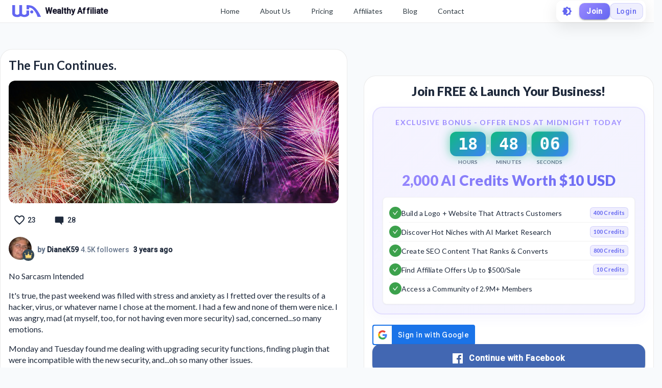

--- FILE ---
content_type: text/html; charset=utf-8
request_url: https://my.wealthyaffiliate.com/dianek59/blog/the-fun-continues
body_size: 34186
content:
<!DOCTYPE html><html lang="en"><head><link rel="preload" as="font" data-href="https://fonts.googleapis.com/css2?family=Lato:wght@400;700;900&amp;display=swap"/><link rel="preload" as="font" data-href="https://fonts.googleapis.com/css2?family=Roboto:wght@500&amp;display=swap"/><link rel="stylesheet" data-href="https://fonts.googleapis.com/css2?family=Lato:wght@400;700;900&amp;display=swap"/><link rel="stylesheet" data-href="https://fonts.googleapis.com/css2?family=Roboto:wght@500&amp;display=swap"/><link rel="preconnect" href="https://fonts.gstatic.com" crossorigin /><meta charSet="utf-8"/><title>The Fun Continues.</title><meta name="viewport" content="minimum-scale=1, initial-scale=1, width=device-width"/><meta name="description" content="No Sarcasm IntendedIt&#x27;s true, the past weekend was filled with stress and anxiety as I fretted over the results of a hacker, virus, or whatever name I chose at the moment. I had a few and none of them were"/><meta property="og:site_name" content="Wealthy Affiliate"/><meta property="og:url" content="https://my.wealthyaffiliate.com/dianek59/blog/the-fun-continues"/><meta property="og:type" content="website"/><meta property="og:title" content="The Fun Continues."/><meta property="og:description" content="No Sarcasm IntendedIt&#x27;s true, the past weekend was filled with stress and anxiety as I fretted over the results of a hacker, virus, or whatever name I chose at the moment. I had a few and none of them were"/><meta property="og:image" content="https://cdn3.wealthyaffiliate.com/uploads/740940/blog/c0af3a2d3d48e07750f1d503fe04edee1658952046_1658953866_cropped.jpg"/><link rel="apple-touch-icon" sizes="57x57" href="https://cdn5.wealthyaffiliate.com/favicon-57x57.png"/><link rel="apple-touch-icon" sizes="60x60" href="https://cdn5.wealthyaffiliate.com/favicon-60x60.png"/><link rel="apple-touch-icon" sizes="72x72" href="https://cdn5.wealthyaffiliate.com/favicon-72x72.png"/><link rel="apple-touch-icon" sizes="76x76" href="https://cdn5.wealthyaffiliate.com/favicon-76x76.png"/><link rel="apple-touch-icon" sizes="114x114" href="https://cdn5.wealthyaffiliate.com/favicon-114x114.png"/><link rel="apple-touch-icon" sizes="120x120" href="https://cdn5.wealthyaffiliate.com/favicon-120x120.png"/><link rel="apple-touch-icon" sizes="144x144" href="https://cdn5.wealthyaffiliate.com/favicon-144x144.png"/><link rel="apple-touch-icon" sizes="152x152" href="https://cdn5.wealthyaffiliate.com/favicon-152x152.png"/><link rel="apple-touch-icon" sizes="180x180" href="https://cdn5.wealthyaffiliate.com/favicon-180x180.png"/><link rel="icon" type="image/svg+xml" href="https://cdn5.wealthyaffiliate.com/favicon.svg"/><link rel="icon" type="image/png" sizes="16x16" href="https://cdn5.wealthyaffiliate.com/favicon-16x16.png"/><link rel="icon" type="image/png" sizes="32x32" href="https://cdn5.wealthyaffiliate.com/favicon-32x32.png"/><link rel="icon" type="image/png" sizes="96x96" href="https://cdn5.wealthyaffiliate.com/favicon-96x96.png"/><link rel="icon" type="image/png" sizes="192x192" href="https://cdn5.wealthyaffiliate.com/favicon-192x192.png"/><link rel="shortcut icon" type="image/x-icon" href="https://cdn5.wealthyaffiliate.com/favicon.ico"/><link rel="icon" type="image/x-icon" href="https://cdn5.wealthyaffiliate.com/favicon.ico"/><meta name="msapplication-TileColor" content="#ffffff"/><meta name="msapplication-TileImage" content="https://cdn5.wealthyaffiliate.com/favicon-144x144.png"/><meta name="msapplication-config" content="https://cdn5.wealthyaffiliate.com/browserconfig.xml"/><link rel="canonical" href="https://my.wealthyaffiliate.com/dianek59/blog/the-fun-continues"/><meta name="theme-color" content="#347AB6"/><link rel="preload" as="image" imagesrcset="/_next/image?url=https%3A%2F%2Fcdn3.wealthyaffiliate.com%2Fuploads%2F740940%2Fblog%2Fc0af3a2d3d48e07750f1d503fe04edee1658952046_1658953866_cropped.jpg&amp;w=750&amp;q=60 1x, /_next/image?url=https%3A%2F%2Fcdn3.wealthyaffiliate.com%2Fuploads%2F740940%2Fblog%2Fc0af3a2d3d48e07750f1d503fe04edee1658952046_1658953866_cropped.jpg&amp;w=1920&amp;q=60 2x"/><meta name="next-head-count" content="32"/><link rel="preload" href="https://cdn5.wealthyaffiliate.com/app/guests/production/_next/static/css/39cf38a1a875777b7faf.css" as="style"/><link rel="stylesheet" href="https://cdn5.wealthyaffiliate.com/app/guests/production/_next/static/css/39cf38a1a875777b7faf.css" data-n-g=""/><noscript data-n-css=""></noscript><script defer="" nomodule="" src="https://cdn5.wealthyaffiliate.com/app/guests/production/_next/static/chunks/polyfills-a40ef1678bae11e696dba45124eadd70.js"></script><script src="https://cdn5.wealthyaffiliate.com/app/guests/production/_next/static/chunks/webpack-a24b6f8e7690092058ed.js" defer=""></script><script src="https://cdn5.wealthyaffiliate.com/app/guests/production/_next/static/chunks/framework-e1aa07bcd798ec8a9688.js" defer=""></script><script src="https://cdn5.wealthyaffiliate.com/app/guests/production/_next/static/chunks/main-38a38dc1aaa1a7f0178d.js" defer=""></script><script src="https://cdn5.wealthyaffiliate.com/app/guests/production/_next/static/chunks/pages/_app-31417d273cccac7854e4.js" defer=""></script><script src="https://cdn5.wealthyaffiliate.com/app/guests/production/_next/static/chunks/94a7ad86-2a5aaaff63b5762127bd.js" defer=""></script><script src="https://cdn5.wealthyaffiliate.com/app/guests/production/_next/static/chunks/3749-e4930cfec8213a8dc3e6.js" defer=""></script><script src="https://cdn5.wealthyaffiliate.com/app/guests/production/_next/static/chunks/1206-ed4bbf4d89c3eabc3f0e.js" defer=""></script><script src="https://cdn5.wealthyaffiliate.com/app/guests/production/_next/static/chunks/6577-bd339dd8ab1fe05e5b5d.js" defer=""></script><script src="https://cdn5.wealthyaffiliate.com/app/guests/production/_next/static/chunks/8717-777cc6c45932a942550d.js" defer=""></script><script src="https://cdn5.wealthyaffiliate.com/app/guests/production/_next/static/chunks/30-f74827bdcd5b9fc61cc4.js" defer=""></script><script src="https://cdn5.wealthyaffiliate.com/app/guests/production/_next/static/chunks/7209-14902de5237d52ff5d40.js" defer=""></script><script src="https://cdn5.wealthyaffiliate.com/app/guests/production/_next/static/chunks/809-7b45e0cee4a91f8e51aa.js" defer=""></script><script src="https://cdn5.wealthyaffiliate.com/app/guests/production/_next/static/chunks/6845-99e240e9d44a70bc01e8.js" defer=""></script><script src="https://cdn5.wealthyaffiliate.com/app/guests/production/_next/static/chunks/7933-930f26244ac85d50894c.js" defer=""></script><script src="https://cdn5.wealthyaffiliate.com/app/guests/production/_next/static/chunks/6581-e519b7180de91b89fe80.js" defer=""></script><script src="https://cdn5.wealthyaffiliate.com/app/guests/production/_next/static/chunks/2517-060b91447c4b383f5183.js" defer=""></script><script src="https://cdn5.wealthyaffiliate.com/app/guests/production/_next/static/chunks/9267-e9560ac61a31e1dbc7b9.js" defer=""></script><script src="https://cdn5.wealthyaffiliate.com/app/guests/production/_next/static/chunks/2151-56021690ef1fa7d7f68b.js" defer=""></script><script src="https://cdn5.wealthyaffiliate.com/app/guests/production/_next/static/chunks/9502-41cdac5eb29423050973.js" defer=""></script><script src="https://cdn5.wealthyaffiliate.com/app/guests/production/_next/static/chunks/3751-f0ae23475151e41bd7f1.js" defer=""></script><script src="https://cdn5.wealthyaffiliate.com/app/guests/production/_next/static/chunks/7820-cae4901bcd631117f775.js" defer=""></script><script src="https://cdn5.wealthyaffiliate.com/app/guests/production/_next/static/chunks/5322-d0384c4dc16dbc867a09.js" defer=""></script><script src="https://cdn5.wealthyaffiliate.com/app/guests/production/_next/static/chunks/1207-4463e8f79a6668235821.js" defer=""></script><script src="https://cdn5.wealthyaffiliate.com/app/guests/production/_next/static/chunks/8355-10223f155491add2acb8.js" defer=""></script><script src="https://cdn5.wealthyaffiliate.com/app/guests/production/_next/static/chunks/4170-be1ea208b99d26d950ee.js" defer=""></script><script src="https://cdn5.wealthyaffiliate.com/app/guests/production/_next/static/chunks/pages/%5Busername%5D/blog/%5B...urlBlogTitle%5D-1a873e79b3ff5174a8c6.js" defer=""></script><script src="https://cdn5.wealthyaffiliate.com/app/guests/production/_next/static/Rrcc_iJYg5hHzGyE9n1hP/_buildManifest.js" defer=""></script><script src="https://cdn5.wealthyaffiliate.com/app/guests/production/_next/static/Rrcc_iJYg5hHzGyE9n1hP/_ssgManifest.js" defer=""></script><style id="jss-server-side">html {
  box-sizing: border-box;
  -webkit-font-smoothing: antialiased;
  -moz-osx-font-smoothing: grayscale;
}
*, *::before, *::after {
  box-sizing: inherit;
}
strong, b {
  font-weight: 700;
}
body {
  color: #1E293B;
  margin: 0;
  font-size: 0.875rem;
  transition: background-color 0.3s ease, color 0.3s ease;
  font-family: "Roboto", "Helvetica", "Arial", sans-serif;
  font-weight: 400;
  line-height: 1.43;
  letter-spacing: 0.01071em;
  background-color: #F8FAFC;
}
@media print {
  body {
    background-color: #fff;
  }
}
  body::backdrop {
    background-color: #F8FAFC;
  }
  .MuiSvgIcon-root {
    fill: currentColor;
    width: 1em;
    height: 1em;
    display: inline-block;
    font-size: 1.5rem;
    transition: fill 200ms cubic-bezier(0.4, 0, 0.2, 1) 0ms;
    flex-shrink: 0;
    user-select: none;
  }
  .MuiSvgIcon-colorPrimary {
    color: #6366F1;
  }
  .MuiSvgIcon-colorSecondary {
    color: #10B981;
  }
  .MuiSvgIcon-colorAction {
    color: rgba(0, 0, 0, 0.54);
  }
  .MuiSvgIcon-colorError {
    color: #ff1744;
  }
  .MuiSvgIcon-colorDisabled {
    color: rgba(0, 0, 0, 0.26);
  }
  .MuiSvgIcon-fontSizeInherit {
    font-size: inherit;
  }
  .MuiSvgIcon-fontSizeSmall {
    font-size: 1.25rem;
  }
  .MuiSvgIcon-fontSizeLarge {
    font-size: 2.1875rem;
  }

  .jss115 {
    display: flex;
    align-items: center;
    flex-direction: row;
  }
  .jss116 {
    display: flex;
    align-items: center;
    flex-direction: row;
  }
  .jss132 {
    display: flex;
    align-items: center;
    flex-direction: row;
  }
  .jss133 {
    display: flex;
    align-items: center;
    flex-direction: row;
  }
  .jss255 {
    display: flex;
    align-items: center;
    flex-direction: row;
  }
  .jss274 {
    visibility: visible;
  }
  .jss277 {
    display: flex;
    align-items: center;
    flex-direction: row;
  }
  .jss278 {
    visibility: visible;
  }
  .jss281 {
    display: flex;
    align-items: center;
    flex-direction: row;
  }
  .jss282 {
    visibility: visible;
  }
  .jss285 {
    display: flex;
    align-items: center;
    flex-direction: row;
  }
  .jss286 {
    visibility: visible;
  }
  .jss289 {
    display: flex;
    align-items: center;
    flex-direction: row;
  }
  .jss290 {
    visibility: visible;
  }
  .jss293 {
    display: flex;
    align-items: center;
    flex-direction: row;
  }
  .jss294 {
    visibility: visible;
  }
  .jss297 {
    display: flex;
    align-items: center;
    flex-direction: row;
  }
  .jss298 {
    visibility: visible;
  }
  .jss301 {
    display: flex;
    align-items: center;
    flex-direction: row;
  }
  .jss302 {
    visibility: visible;
  }
  .jss305 {
    display: flex;
    align-items: center;
    flex-direction: row;
  }
  .jss306 {
    visibility: visible;
  }
  .jss309 {
    display: flex;
    align-items: center;
    flex-direction: row;
  }
  .jss310 {
    visibility: visible;
  }
  .jss313 {
    display: flex;
    align-items: center;
    flex-direction: row;
  }
  .jss314 {
    visibility: visible;
  }
  .jss317 {
    display: flex;
    align-items: center;
    flex-direction: row;
  }
  .jss318 {
    visibility: visible;
  }
  .jss321 {
    display: flex;
    align-items: center;
    flex-direction: row;
  }
  .jss322 {
    visibility: visible;
  }
  .jss325 {
    display: flex;
    align-items: center;
    flex-direction: row;
  }
  .jss326 {
    visibility: visible;
  }
  .jss329 {
    display: flex;
    align-items: center;
    flex-direction: row;
  }
  .jss330 {
    visibility: visible;
  }
  .jss333 {
    display: flex;
    align-items: center;
    flex-direction: row;
  }
  .jss334 {
    visibility: visible;
  }
@media print {
  .MuiDialog-root {
    position: absolute !important;
  }
}
  .MuiDialog-scrollPaper {
    display: flex;
    align-items: center;
    justify-content: center;
  }
  .MuiDialog-scrollBody {
    overflow-x: hidden;
    overflow-y: auto;
    text-align: center;
  }
  .MuiDialog-scrollBody:after {
    width: 0;
    height: 100%;
    content: "";
    display: inline-block;
    vertical-align: middle;
  }
  .MuiDialog-container {
    height: 100%;
    outline: 0;
  }
@media print {
  .MuiDialog-container {
    height: auto;
  }
}
  .MuiDialog-paper {
    margin: 32px;
    position: relative;
    overflow-y: auto;
  }
@media print {
  .MuiDialog-paper {
    box-shadow: none;
    overflow-y: visible;
  }
}
  .MuiDialog-paperScrollPaper {
    display: flex;
    max-height: calc(100% - 64px);
    flex-direction: column;
  }
  .MuiDialog-paperScrollBody {
    display: inline-block;
    text-align: left;
    vertical-align: middle;
  }
  .MuiDialog-paperWidthFalse {
    max-width: calc(100% - 64px);
  }
  .MuiDialog-paperWidthXs {
    max-width: 444px;
  }
@media (max-width:507.95px) {
  .MuiDialog-paperWidthXs.MuiDialog-paperScrollBody {
    max-width: calc(100% - 64px);
  }
}
  .MuiDialog-paperWidthSm {
    max-width: 600px;
  }
@media (max-width:663.95px) {
  .MuiDialog-paperWidthSm.MuiDialog-paperScrollBody {
    max-width: calc(100% - 64px);
  }
}
  .MuiDialog-paperWidthMd {
    max-width: 960px;
  }
@media (max-width:1023.95px) {
  .MuiDialog-paperWidthMd.MuiDialog-paperScrollBody {
    max-width: calc(100% - 64px);
  }
}
  .MuiDialog-paperWidthLg {
    max-width: 1280px;
  }
@media (max-width:1343.95px) {
  .MuiDialog-paperWidthLg.MuiDialog-paperScrollBody {
    max-width: calc(100% - 64px);
  }
}
  .MuiDialog-paperWidthXl {
    max-width: 1920px;
  }
@media (max-width:1983.95px) {
  .MuiDialog-paperWidthXl.MuiDialog-paperScrollBody {
    max-width: calc(100% - 64px);
  }
}
  .MuiDialog-paperFullWidth {
    width: calc(100% - 64px);
  }
  .MuiDialog-paperFullScreen {
    width: 100%;
    height: 100%;
    margin: 0;
    max-width: 100%;
    max-height: none;
    border-radius: 0;
  }
  .MuiDialog-paperFullScreen.MuiDialog-paperScrollBody {
    margin: 0;
    max-width: 100%;
  }
  .MuiSvgIcon-root {
    fill: currentColor;
    width: 1em;
    height: 1em;
    display: inline-block;
    font-size: 1.5rem;
    transition: fill 200ms cubic-bezier(0.4, 0, 0.2, 1) 0ms;
    flex-shrink: 0;
    user-select: none;
  }
  .MuiSvgIcon-colorPrimary {
    color: #6366F1;
  }
  .MuiSvgIcon-colorSecondary {
    color: #10B981;
  }
  .MuiSvgIcon-colorAction {
    color: rgba(0, 0, 0, 0.54);
  }
  .MuiSvgIcon-colorError {
    color: #ff1744;
  }
  .MuiSvgIcon-colorDisabled {
    color: rgba(0, 0, 0, 0.26);
  }
  .MuiSvgIcon-fontSizeInherit {
    font-size: inherit;
  }
  .MuiSvgIcon-fontSizeSmall {
    font-size: 1.25rem;
  }
  .MuiSvgIcon-fontSizeLarge {
    font-size: 2.1875rem;
  }

  .jss42 {  }
  .jss44 {  }
  .jss51 {  }
  .jss52 {  }
  .jss65 {  }
  .jss66 {  }
  .jss83 {  }
@media (min-width:0px) {
  .jss83 {
    margin-top: 8px;
  }
}
@media (min-width:960px) {
  .jss83 {
    margin-top: 48px;
  }
}
  .jss100 {  }
  .jss101 {
    margin-bottom: 16px;
  }
  .jss106 {
    display: flex;
    align-items: center;
    flex-direction: row;
    justify-content: space-between;
  }
  .jss107 {
    display: flex;
    align-items: center;
    flex-direction: row;
  }
  .jss117 {
    margin-bottom: 16px;
  }
  .jss118 {  }
  .jss130 {
    display: flex;
    align-items: center;
    flex-direction: row;
    justify-content: space-between;
  }
  .jss131 {
    display: flex;
    align-items: center;
    flex-direction: row;
  }
  .jss134 {  }
  .jss135 {  }
@media (min-width:0px) {
  .jss135 {
    margin-top: 8px;
  }
}
@media (min-width:960px) {
  .jss135 {
    margin-top: 48px;
  }
}
  .jss159 {  }
  .jss160 {  }
  .jss162 {  }
  .jss175 {  }
  .jss176 {  }
  .jss177 {  }
  .jss188 {  }
  .jss189 {  }
  .jss190 {  }
  .jss191 {  }
  .jss192 {  }
  .jss193 {  }
  .jss194 {  }
  .jss195 {  }
  .jss196 {  }
  .jss197 {  }
  .jss198 {  }
  .jss199 {  }
  .jss200 {  }
  .jss201 {  }
  .jss202 {  }
  .jss203 {  }
  .jss204 {  }
  .jss205 {  }
  .jss206 {  }
  .jss207 {  }
  .jss208 {  }
  .jss209 {  }
  .jss210 {  }
  .jss211 {  }
  .jss212 {  }
  .jss213 {  }
  .jss214 {  }
  .jss215 {  }
  .jss216 {  }
  .jss217 {  }
  .jss218 {  }
  .jss219 {  }
  .jss220 {  }
  .jss221 {  }
  .jss222 {  }
  .jss223 {  }
  .jss224 {
    margin-bottom: 8px;
  }
  .jss225 {
    margin-bottom: 16px;
  }
  .jss253 {  }
  .jss254 {  }
  .jss275 {  }
  .jss276 {  }
  .jss279 {  }
  .jss280 {  }
  .jss283 {  }
  .jss284 {  }
  .jss287 {  }
  .jss288 {  }
  .jss291 {  }
  .jss292 {  }
  .jss295 {  }
  .jss296 {  }
  .jss299 {  }
  .jss300 {  }
  .jss303 {  }
  .jss304 {  }
  .jss307 {  }
  .jss308 {  }
  .jss311 {  }
  .jss312 {  }
  .jss315 {  }
  .jss316 {  }
  .jss319 {  }
  .jss320 {  }
  .jss323 {  }
  .jss324 {  }
  .jss327 {  }
  .jss328 {  }
  .jss331 {  }
  .jss332 {  }
  .jss335 {  }
  .jss336 {  }
@media (min-width:0px) {
  .jss336 {
    margin-top: 8px;
  }
}
@media (min-width:960px) {
  .jss336 {
    margin-top: 48px;
  }
}
  .jss344 {  }
  .jss345 {  }
  .jss346 {  }
  .jss347 {  }
  .jss348 {  }
  .jss349 {  }
  .jss351 {  }
  .jss352 {  }
  .jss353 {  }
  .jss354 {  }
  .jss355 {  }
  .jss356 {  }
  .jss357 {  }
  .jss358 {  }
  .jss359 {  }
  .jss360 {  }
  .jss361 {  }
  .jss362 {  }
  .jss363 {  }
  .jss364 {  }
  .jss365 {  }
  .jss366 {  }
  .jss367 {  }
  .jss368 {  }
  .jss369 {  }
  .jss370 {  }
  .jss371 {  }
  .jss372 {  }
  .jss373 {  }
  .jss374 {  }
  .jss375 {  }
  .jss376 {  }
  .jss377 {  }
  .jss378 {  }
  .jss379 {  }
  .jss380 {  }
  .jss381 {  }
  .jss382 {  }
  .jss383 {  }
  .jss384 {  }
  .jss385 {  }
  .jss386 {  }
  .jss387 {
    margin-bottom: 16px;
  }
  .jss409 {  }
  .jss410 {  }
  .jss411 {  }
  .jss412 {  }
  .jss413 {  }
  .jss414 {  }
  .jss415 {  }
  .jss416 {  }
  .jss417 {  }
  .jss418 {  }
  .jss419 {  }
  .jss420 {  }
  .jss421 {  }
  .jss422 {  }
  .jss423 {  }
  .jss424 {  }
  .jss425 {  }
  .jss426 {  }
  .MuiButtonBase-root {
    color: inherit;
    border: 0;
    cursor: pointer;
    margin: 0;
    display: inline-flex;
    outline: 0;
    padding: 0;
    position: relative;
    align-items: center;
    user-select: none;
    border-radius: 0;
    vertical-align: middle;
    -moz-appearance: none;
    justify-content: center;
    text-decoration: none;
    background-color: transparent;
    -webkit-appearance: none;
    -webkit-tap-highlight-color: transparent;
  }
  .MuiButtonBase-root::-moz-focus-inner {
    border-style: none;
  }
  .MuiButtonBase-root.Mui-disabled {
    cursor: default;
    pointer-events: none;
  }
@media print {
  .MuiButtonBase-root {
    color-adjust: exact;
  }
}
  .MuiButton-root {
    color: #1E293B;
    padding: 6px 16px;
    font-size: 0.875rem;
    min-width: 64px;
    box-sizing: border-box;
    transition: background-color 250ms cubic-bezier(0.4, 0, 0.2, 1) 0ms,box-shadow 250ms cubic-bezier(0.4, 0, 0.2, 1) 0ms,border 250ms cubic-bezier(0.4, 0, 0.2, 1) 0ms;
    font-family: "Roboto", "Helvetica", "Arial", sans-serif;
    font-weight: 500;
    line-height: 1.75;
    border-radius: 4px;
    letter-spacing: 0.02857em;
    text-transform: uppercase;
  }
  .MuiButton-root:hover {
    text-decoration: none;
    background-color: rgba(30, 41, 59, 0.04);
  }
  .MuiButton-root.Mui-disabled {
    color: rgba(0, 0, 0, 0.26);
  }
@media (hover: none) {
  .MuiButton-root:hover {
    background-color: transparent;
  }
}
  .MuiButton-root:hover.Mui-disabled {
    background-color: transparent;
  }
  .MuiButton-label {
    width: 100%;
    display: inherit;
    align-items: inherit;
    justify-content: inherit;
  }
  .MuiButton-text {
    padding: 6px 8px;
  }
  .MuiButton-textPrimary {
    color: #6366F1;
  }
  .MuiButton-textPrimary:hover {
    background-color: rgba(99, 102, 241, 0.04);
  }
@media (hover: none) {
  .MuiButton-textPrimary:hover {
    background-color: transparent;
  }
}
  .MuiButton-textSecondary {
    color: #10B981;
  }
  .MuiButton-textSecondary:hover {
    background-color: rgba(16, 185, 129, 0.04);
  }
@media (hover: none) {
  .MuiButton-textSecondary:hover {
    background-color: transparent;
  }
}
  .MuiButton-outlined {
    border: 1px solid rgba(0, 0, 0, 0.23);
    padding: 5px 15px;
  }
  .MuiButton-outlined.Mui-disabled {
    border: 1px solid rgba(0, 0, 0, 0.12);
  }
  .MuiButton-outlinedPrimary {
    color: #6366F1;
    border: 1px solid rgba(99, 102, 241, 0.5);
  }
  .MuiButton-outlinedPrimary:hover {
    border: 1px solid #6366F1;
    background-color: rgba(99, 102, 241, 0.04);
  }
@media (hover: none) {
  .MuiButton-outlinedPrimary:hover {
    background-color: transparent;
  }
}
  .MuiButton-outlinedSecondary {
    color: #10B981;
    border: 1px solid rgba(16, 185, 129, 0.5);
  }
  .MuiButton-outlinedSecondary:hover {
    border: 1px solid #10B981;
    background-color: rgba(16, 185, 129, 0.04);
  }
  .MuiButton-outlinedSecondary.Mui-disabled {
    border: 1px solid rgba(0, 0, 0, 0.26);
  }
@media (hover: none) {
  .MuiButton-outlinedSecondary:hover {
    background-color: transparent;
  }
}
  .MuiButton-contained {
    color: rgba(0, 0, 0, 0.87);
    box-shadow: 0px 3px 1px -2px rgba(0,0,0,0.2),0px 2px 2px 0px rgba(0,0,0,0.14),0px 1px 5px 0px rgba(0,0,0,0.12);
    background-color: #e0e0e0;
  }
  .MuiButton-contained:hover {
    box-shadow: 0px 2px 4px -1px rgba(0,0,0,0.2),0px 4px 5px 0px rgba(0,0,0,0.14),0px 1px 10px 0px rgba(0,0,0,0.12);
    background-color: #d5d5d5;
  }
  .MuiButton-contained.Mui-focusVisible {
    box-shadow: 0px 3px 5px -1px rgba(0,0,0,0.2),0px 6px 10px 0px rgba(0,0,0,0.14),0px 1px 18px 0px rgba(0,0,0,0.12);
  }
  .MuiButton-contained:active {
    box-shadow: 0px 5px 5px -3px rgba(0,0,0,0.2),0px 8px 10px 1px rgba(0,0,0,0.14),0px 3px 14px 2px rgba(0,0,0,0.12);
  }
  .MuiButton-contained.Mui-disabled {
    color: rgba(0, 0, 0, 0.26);
    box-shadow: none;
    background-color: rgba(0, 0, 0, 0.12);
  }
@media (hover: none) {
  .MuiButton-contained:hover {
    box-shadow: 0px 3px 1px -2px rgba(0,0,0,0.2),0px 2px 2px 0px rgba(0,0,0,0.14),0px 1px 5px 0px rgba(0,0,0,0.12);
    background-color: #e0e0e0;
  }
}
  .MuiButton-contained:hover.Mui-disabled {
    background-color: rgba(0, 0, 0, 0.12);
  }
  .MuiButton-containedPrimary {
    color: #fff;
    background-color: #6366F1;
  }
  .MuiButton-containedPrimary:hover {
    background-color: #4F46E5;
  }
@media (hover: none) {
  .MuiButton-containedPrimary:hover {
    background-color: #6366F1;
  }
}
  .MuiButton-containedSecondary {
    color: rgba(0, 0, 0, 0.87);
    background-color: #10B981;
  }
  .MuiButton-containedSecondary:hover {
    background-color: #059669;
  }
@media (hover: none) {
  .MuiButton-containedSecondary:hover {
    background-color: #10B981;
  }
}
  .MuiButton-disableElevation {
    box-shadow: none;
  }
  .MuiButton-disableElevation:hover {
    box-shadow: none;
  }
  .MuiButton-disableElevation.Mui-focusVisible {
    box-shadow: none;
  }
  .MuiButton-disableElevation:active {
    box-shadow: none;
  }
  .MuiButton-disableElevation.Mui-disabled {
    box-shadow: none;
  }
  .MuiButton-colorInherit {
    color: inherit;
    border-color: currentColor;
  }
  .MuiButton-textSizeSmall {
    padding: 4px 5px;
    font-size: 0.8125rem;
  }
  .MuiButton-textSizeLarge {
    padding: 8px 11px;
    font-size: 0.9375rem;
  }
  .MuiButton-outlinedSizeSmall {
    padding: 3px 9px;
    font-size: 0.8125rem;
  }
  .MuiButton-outlinedSizeLarge {
    padding: 7px 21px;
    font-size: 0.9375rem;
  }
  .MuiButton-containedSizeSmall {
    padding: 4px 10px;
    font-size: 0.8125rem;
  }
  .MuiButton-containedSizeLarge {
    padding: 8px 22px;
    font-size: 0.9375rem;
  }
  .MuiButton-fullWidth {
    width: 100%;
  }
  .MuiButton-startIcon {
    display: inherit;
    margin-left: -4px;
    margin-right: 8px;
  }
  .MuiButton-startIcon.MuiButton-iconSizeSmall {
    margin-left: -2px;
  }
  .MuiButton-endIcon {
    display: inherit;
    margin-left: 8px;
    margin-right: -4px;
  }
  .MuiButton-endIcon.MuiButton-iconSizeSmall {
    margin-right: -2px;
  }
  .MuiButton-iconSizeSmall > *:first-child {
    font-size: 18px;
  }
  .MuiButton-iconSizeMedium > *:first-child {
    font-size: 20px;
  }
  .MuiButton-iconSizeLarge > *:first-child {
    font-size: 22px;
  }
  .MuiTypography-root {
    margin: 0;
  }
  .MuiTypography-body2 {
    font-size: 0.875rem;
    font-family: "Roboto", "Helvetica", "Arial", sans-serif;
    font-weight: 400;
    line-height: 1.43;
    letter-spacing: 0.01071em;
  }
  .MuiTypography-body1 {
    font-size: 1rem;
    font-family: "Roboto", "Helvetica", "Arial", sans-serif;
    font-weight: 400;
    line-height: 1.5;
    letter-spacing: 0.00938em;
  }
  .MuiTypography-caption {
    font-size: 0.75rem;
    font-family: "Roboto", "Helvetica", "Arial", sans-serif;
    font-weight: 400;
    line-height: 1.66;
    letter-spacing: 0.03333em;
  }
  .MuiTypography-button {
    font-size: 0.875rem;
    font-family: "Roboto", "Helvetica", "Arial", sans-serif;
    font-weight: 500;
    line-height: 1.75;
    letter-spacing: 0.02857em;
    text-transform: uppercase;
  }
  .MuiTypography-h1 {
    font-size: 6rem;
    font-family: "Roboto", "Helvetica", "Arial", sans-serif;
    font-weight: 300;
    line-height: 1.167;
    letter-spacing: -0.01562em;
  }
  .MuiTypography-h2 {
    font-size: 3.75rem;
    font-family: "Roboto", "Helvetica", "Arial", sans-serif;
    font-weight: 300;
    line-height: 1.2;
    letter-spacing: -0.00833em;
  }
  .MuiTypography-h3 {
    font-size: 3rem;
    font-family: "Roboto", "Helvetica", "Arial", sans-serif;
    font-weight: 400;
    line-height: 1.167;
    letter-spacing: 0em;
  }
  .MuiTypography-h4 {
    font-size: 2.125rem;
    font-family: "Roboto", "Helvetica", "Arial", sans-serif;
    font-weight: 400;
    line-height: 1.235;
    letter-spacing: 0.00735em;
  }
  .MuiTypography-h5 {
    font-size: 1.5rem;
    font-family: "Roboto", "Helvetica", "Arial", sans-serif;
    font-weight: 400;
    line-height: 1.334;
    letter-spacing: 0em;
  }
  .MuiTypography-h6 {
    font-size: 1.25rem;
    font-family: "Roboto", "Helvetica", "Arial", sans-serif;
    font-weight: 500;
    line-height: 1.6;
    letter-spacing: 0.0075em;
  }
  .MuiTypography-subtitle1 {
    font-size: 1rem;
    font-family: "Roboto", "Helvetica", "Arial", sans-serif;
    font-weight: 400;
    line-height: 1.75;
    letter-spacing: 0.00938em;
  }
  .MuiTypography-subtitle2 {
    font-size: 0.875rem;
    font-family: "Roboto", "Helvetica", "Arial", sans-serif;
    font-weight: 500;
    line-height: 1.57;
    letter-spacing: 0.00714em;
  }
  .MuiTypography-overline {
    font-size: 0.75rem;
    font-family: "Roboto", "Helvetica", "Arial", sans-serif;
    font-weight: 400;
    line-height: 2.66;
    letter-spacing: 0.08333em;
    text-transform: uppercase;
  }
  .MuiTypography-srOnly {
    width: 1px;
    height: 1px;
    overflow: hidden;
    position: absolute;
  }
  .MuiTypography-alignLeft {
    text-align: left;
  }
  .MuiTypography-alignCenter {
    text-align: center;
  }
  .MuiTypography-alignRight {
    text-align: right;
  }
  .MuiTypography-alignJustify {
    text-align: justify;
  }
  .MuiTypography-noWrap {
    overflow: hidden;
    white-space: nowrap;
    text-overflow: ellipsis;
  }
  .MuiTypography-gutterBottom {
    margin-bottom: 0.35em;
  }
  .MuiTypography-paragraph {
    margin-bottom: 16px;
  }
  .MuiTypography-colorInherit {
    color: inherit;
  }
  .MuiTypography-colorPrimary {
    color: #6366F1;
  }
  .MuiTypography-colorSecondary {
    color: #10B981;
  }
  .MuiTypography-colorTextPrimary {
    color: #1E293B;
  }
  .MuiTypography-colorTextSecondary {
    color: #64748B;
  }
  .MuiTypography-colorError {
    color: #ff1744;
  }
  .MuiTypography-displayInline {
    display: inline;
  }
  .MuiTypography-displayBlock {
    display: block;
  }
  .jss161 {
    color: #1E293B;
    word-break: break-word;
    font-family: Lato,Arial;
  }
@keyframes jss178 {
  0% {
    transform: rotateX(0deg);
  }
  50% {
    transform: rotateX(90deg);
  }
  100% {
    transform: rotateX(0deg);
  }
}
@keyframes jss179 {
  0%, 100% {
    transform: scale(1);
  }
  50% {
    transform: scale(1.05);
  }
}
  .jss180 {
    gap: 8px;
    display: flex;
    align-items: center;
    justify-content: center;
  }
  .jss181 {
    display: flex;
    align-items: center;
    flex-direction: column;
  }
  .jss182 {
    padding: 8px 16px;
    animation: jss178 0.3s ease-in-out;
    min-width: 60px;
    text-align: center;
    border-radius: 12px;
  }
  .jss183 {
    animation: jss178 0.3s ease-in-out, jss179 1s ease-in-out infinite;
  }
  .jss184 {
    color: #FFFFFF;
    font-size: 2rem;
    font-family: "Roboto Mono", monospace;
    font-weight: 800;
    line-height: 1;
  }
  .jss185 {
    color: #64748B;
    font-size: 0.625rem;
    margin-top: 4px;
    font-weight: 600;
    text-transform: uppercase;
  }
  .jss186 {
    color: #FFFFFF;
    font-size: 2rem;
    font-weight: 700;
    margin-bottom: 8px;
  }
  .jss187 {
    background: linear-gradient(135deg, #9B8AFF 0%, #6366F1 100%);
    box-shadow: 0 0 20px rgba(155, 138, 255, 0.6);
  }
  .jss350 {
    background: linear-gradient(135deg, #9B8AFF 0%, #6366F1 100%);
    box-shadow: 0 0 20px rgba(155, 138, 255, 0.6);
  }
  .jss163 {
    border: 2px solid rgba(155, 138, 255, 0.2);
    margin: 0px 0px 20px;
    padding: 18px;
    background: linear-gradient(135deg, rgba(155, 138, 255, 0.1) 0%, rgba(99, 102, 241, 0.08) 100%);
    box-shadow: 0 8px 24px rgba(99, 102, 241, 0.05);
    border-radius: 20px;
    backdrop-filter: blur(10px);
  }
@media (max-width:959.95px) {
  .jss163 {
    margin: 0px 0px 16px;
    padding: 16px;
  }
}
  .jss164 {
    margin-bottom: 16px;
  }
  .jss165 {
    color: #9B8AFF;
    font-size: 0.875rem;
    text-align: center;
    font-weight: 700;
    margin-bottom: 8px;
    letter-spacing: 0.1em;
    text-transform: uppercase;
  }
  .jss166 {
    margin-bottom: 12px;
  }
  .jss167 {
    font-size: 1.75rem;
    background: linear-gradient(135deg, #9B8AFF 0%, #6366F1 100%);
    margin-top: 12px;
    text-align: center;
    font-weight: 900;
    line-height: 1.2;
    background-clip: text;
    -webkit-background-clip: text;
    -webkit-text-fill-color: transparent;
  }
@media (max-width:959.95px) {
  .jss167 {
    font-size: 1.5rem;
  }
}
  .jss168 {
    border: 1px solid rgba(0, 0, 0, 0.05);
    padding: 12px;
    background: #FFFFFF;
    box-shadow: 0 1px 3px rgba(0, 0, 0, 0.05);
    border-radius: 8px;
  }
  .jss169 {
    gap: 12px;
    display: flex;
    align-items: center;
    padding-top: 6px;
    border-bottom: 1px solid rgba(0, 0, 0, 0.05);
    padding-bottom: 6px;
  }
  .jss169:last-child {
    border-bottom: none;
  }
  .jss170 {
    width: 24px;
    height: 24px;
    display: inline-flex;
    background: #3CA14C;
    align-items: center;
    flex-shrink: 0;
    border-radius: 50%;
    justify-content: center;
  }
  .jss171 {
    gap: 8px;
    flex: 1;
    display: flex;
    flex-wrap: wrap;
    align-items: center;
  }
  .jss172 {
    flex: 1 1 auto;
    color: #1E293B;
    font-size: 0.875rem;
    font-weight: 500;
    line-height: 1.4;
  }
  .jss173 {
    border: 1px solid rgba(99, 102, 241, 0.2);
    display: inline-flex;
    background: linear-gradient(135deg, rgba(155, 138, 255, 0.15) 0%, rgba(99, 102, 241, 0.12) 100%);
    align-items: center;
    padding-top: 2px;
    padding-left: 6px;
    border-radius: 6px;
    padding-right: 6px;
    padding-bottom: 2px;
  }
  .jss174 {
    color: #6366F1;
    font-size: 0.6875rem;
    font-weight: 700;
    white-space: nowrap;
    letter-spacing: 0.02em;
  }
  .MuiPaper-root {
    color: #1E293B;
    transition: box-shadow 300ms cubic-bezier(0.4, 0, 0.2, 1) 0ms;
    background-color: #FFFFFF;
  }
  .MuiPaper-rounded {
    border-radius: 4px;
  }
  .MuiPaper-outlined {
    border: 1px solid rgba(0, 0, 0, 0.08);
  }
  .MuiPaper-elevation0 {
    box-shadow: none;
  }
  .MuiPaper-elevation1 {
    box-shadow: 0px 2px 1px -1px rgba(0,0,0,0.2),0px 1px 1px 0px rgba(0,0,0,0.14),0px 1px 3px 0px rgba(0,0,0,0.12);
  }
  .MuiPaper-elevation2 {
    box-shadow: 0px 3px 1px -2px rgba(0,0,0,0.2),0px 2px 2px 0px rgba(0,0,0,0.14),0px 1px 5px 0px rgba(0,0,0,0.12);
  }
  .MuiPaper-elevation3 {
    box-shadow: 0px 3px 3px -2px rgba(0,0,0,0.2),0px 3px 4px 0px rgba(0,0,0,0.14),0px 1px 8px 0px rgba(0,0,0,0.12);
  }
  .MuiPaper-elevation4 {
    box-shadow: 0px 2px 4px -1px rgba(0,0,0,0.2),0px 4px 5px 0px rgba(0,0,0,0.14),0px 1px 10px 0px rgba(0,0,0,0.12);
  }
  .MuiPaper-elevation5 {
    box-shadow: 0px 3px 5px -1px rgba(0,0,0,0.2),0px 5px 8px 0px rgba(0,0,0,0.14),0px 1px 14px 0px rgba(0,0,0,0.12);
  }
  .MuiPaper-elevation6 {
    box-shadow: 0px 3px 5px -1px rgba(0,0,0,0.2),0px 6px 10px 0px rgba(0,0,0,0.14),0px 1px 18px 0px rgba(0,0,0,0.12);
  }
  .MuiPaper-elevation7 {
    box-shadow: 0px 4px 5px -2px rgba(0,0,0,0.2),0px 7px 10px 1px rgba(0,0,0,0.14),0px 2px 16px 1px rgba(0,0,0,0.12);
  }
  .MuiPaper-elevation8 {
    box-shadow: 0px 5px 5px -3px rgba(0,0,0,0.2),0px 8px 10px 1px rgba(0,0,0,0.14),0px 3px 14px 2px rgba(0,0,0,0.12);
  }
  .MuiPaper-elevation9 {
    box-shadow: 0px 5px 6px -3px rgba(0,0,0,0.2),0px 9px 12px 1px rgba(0,0,0,0.14),0px 3px 16px 2px rgba(0,0,0,0.12);
  }
  .MuiPaper-elevation10 {
    box-shadow: 0px 6px 6px -3px rgba(0,0,0,0.2),0px 10px 14px 1px rgba(0,0,0,0.14),0px 4px 18px 3px rgba(0,0,0,0.12);
  }
  .MuiPaper-elevation11 {
    box-shadow: 0px 6px 7px -4px rgba(0,0,0,0.2),0px 11px 15px 1px rgba(0,0,0,0.14),0px 4px 20px 3px rgba(0,0,0,0.12);
  }
  .MuiPaper-elevation12 {
    box-shadow: 0px 7px 8px -4px rgba(0,0,0,0.2),0px 12px 17px 2px rgba(0,0,0,0.14),0px 5px 22px 4px rgba(0,0,0,0.12);
  }
  .MuiPaper-elevation13 {
    box-shadow: 0px 7px 8px -4px rgba(0,0,0,0.2),0px 13px 19px 2px rgba(0,0,0,0.14),0px 5px 24px 4px rgba(0,0,0,0.12);
  }
  .MuiPaper-elevation14 {
    box-shadow: 0px 7px 9px -4px rgba(0,0,0,0.2),0px 14px 21px 2px rgba(0,0,0,0.14),0px 5px 26px 4px rgba(0,0,0,0.12);
  }
  .MuiPaper-elevation15 {
    box-shadow: 0px 8px 9px -5px rgba(0,0,0,0.2),0px 15px 22px 2px rgba(0,0,0,0.14),0px 6px 28px 5px rgba(0,0,0,0.12);
  }
  .MuiPaper-elevation16 {
    box-shadow: 0px 8px 10px -5px rgba(0,0,0,0.2),0px 16px 24px 2px rgba(0,0,0,0.14),0px 6px 30px 5px rgba(0,0,0,0.12);
  }
  .MuiPaper-elevation17 {
    box-shadow: 0px 8px 11px -5px rgba(0,0,0,0.2),0px 17px 26px 2px rgba(0,0,0,0.14),0px 6px 32px 5px rgba(0,0,0,0.12);
  }
  .MuiPaper-elevation18 {
    box-shadow: 0px 9px 11px -5px rgba(0,0,0,0.2),0px 18px 28px 2px rgba(0,0,0,0.14),0px 7px 34px 6px rgba(0,0,0,0.12);
  }
  .MuiPaper-elevation19 {
    box-shadow: 0px 9px 12px -6px rgba(0,0,0,0.2),0px 19px 29px 2px rgba(0,0,0,0.14),0px 7px 36px 6px rgba(0,0,0,0.12);
  }
  .MuiPaper-elevation20 {
    box-shadow: 0px 10px 13px -6px rgba(0,0,0,0.2),0px 20px 31px 3px rgba(0,0,0,0.14),0px 8px 38px 7px rgba(0,0,0,0.12);
  }
  .MuiPaper-elevation21 {
    box-shadow: 0px 10px 13px -6px rgba(0,0,0,0.2),0px 21px 33px 3px rgba(0,0,0,0.14),0px 8px 40px 7px rgba(0,0,0,0.12);
  }
  .MuiPaper-elevation22 {
    box-shadow: 0px 10px 14px -6px rgba(0,0,0,0.2),0px 22px 35px 3px rgba(0,0,0,0.14),0px 8px 42px 7px rgba(0,0,0,0.12);
  }
  .MuiPaper-elevation23 {
    box-shadow: 0px 11px 14px -7px rgba(0,0,0,0.2),0px 23px 36px 3px rgba(0,0,0,0.14),0px 9px 44px 8px rgba(0,0,0,0.12);
  }
  .MuiPaper-elevation24 {
    box-shadow: 0px 11px 15px -7px rgba(0,0,0,0.2),0px 24px 38px 3px rgba(0,0,0,0.14),0px 9px 46px 8px rgba(0,0,0,0.12);
  }
  .MuiCircularProgress-root {
    display: inline-block;
  }
  .MuiCircularProgress-static {
    transition: transform 300ms cubic-bezier(0.4, 0, 0.2, 1) 0ms;
  }
  .MuiCircularProgress-indeterminate {
    animation: MuiCircularProgress-keyframes-circular-rotate 1.4s linear infinite;
  }
  .MuiCircularProgress-determinate {
    transition: transform 300ms cubic-bezier(0.4, 0, 0.2, 1) 0ms;
  }
  .MuiCircularProgress-colorPrimary {
    color: #6366F1;
  }
  .MuiCircularProgress-colorSecondary {
    color: #10B981;
  }
  .MuiCircularProgress-svg {
    display: block;
  }
  .MuiCircularProgress-circle {
    stroke: currentColor;
  }
  .MuiCircularProgress-circleStatic {
    transition: stroke-dashoffset 300ms cubic-bezier(0.4, 0, 0.2, 1) 0ms;
  }
  .MuiCircularProgress-circleIndeterminate {
    animation: MuiCircularProgress-keyframes-circular-dash 1.4s ease-in-out infinite;
    stroke-dasharray: 80px, 200px;
    stroke-dashoffset: 0px;
  }
  .MuiCircularProgress-circleDeterminate {
    transition: stroke-dashoffset 300ms cubic-bezier(0.4, 0, 0.2, 1) 0ms;
  }
@keyframes MuiCircularProgress-keyframes-circular-rotate {
  0% {
    transform-origin: 50% 50%;
  }
  100% {
    transform: rotate(360deg);
  }
}
@keyframes MuiCircularProgress-keyframes-circular-dash {
  0% {
    stroke-dasharray: 1px, 200px;
    stroke-dashoffset: 0px;
  }
  50% {
    stroke-dasharray: 100px, 200px;
    stroke-dashoffset: -15px;
  }
  100% {
    stroke-dasharray: 100px, 200px;
    stroke-dashoffset: -125px;
  }
}
  .MuiCircularProgress-circleDisableShrink {
    animation: none;
  }
  .MuiIconButton-root {
    flex: 0 0 auto;
    color: rgba(0, 0, 0, 0.54);
    padding: 12px;
    overflow: visible;
    font-size: 1.5rem;
    text-align: center;
    transition: background-color 150ms cubic-bezier(0.4, 0, 0.2, 1) 0ms;
    border-radius: 50%;
  }
  .MuiIconButton-root:hover {
    background-color: rgba(0, 0, 0, 0.04);
  }
  .MuiIconButton-root.Mui-disabled {
    color: rgba(0, 0, 0, 0.26);
    background-color: transparent;
  }
@media (hover: none) {
  .MuiIconButton-root:hover {
    background-color: transparent;
  }
}
  .MuiIconButton-edgeStart {
    margin-left: -12px;
  }
  .MuiIconButton-sizeSmall.MuiIconButton-edgeStart {
    margin-left: -3px;
  }
  .MuiIconButton-edgeEnd {
    margin-right: -12px;
  }
  .MuiIconButton-sizeSmall.MuiIconButton-edgeEnd {
    margin-right: -3px;
  }
  .MuiIconButton-colorInherit {
    color: inherit;
  }
  .MuiIconButton-colorPrimary {
    color: #6366F1;
  }
  .MuiIconButton-colorPrimary:hover {
    background-color: rgba(99, 102, 241, 0.04);
  }
@media (hover: none) {
  .MuiIconButton-colorPrimary:hover {
    background-color: transparent;
  }
}
  .MuiIconButton-colorSecondary {
    color: #10B981;
  }
  .MuiIconButton-colorSecondary:hover {
    background-color: rgba(16, 185, 129, 0.04);
  }
@media (hover: none) {
  .MuiIconButton-colorSecondary:hover {
    background-color: transparent;
  }
}
  .MuiIconButton-sizeSmall {
    padding: 3px;
    font-size: 1.125rem;
  }
  .MuiIconButton-label {
    width: 100%;
    display: flex;
    align-items: inherit;
    justify-content: inherit;
  }
  .jss258 {
    border: 1px solid rgba(0, 0, 0, 0.08);
    height: 40px;
    font-size: 16px;
    box-shadow: none;
    font-weight: bold;
    line-height: 20px;
    white-space: nowrap;
    letter-spacing: 0;
    text-transform: none;
  }
  .jss258.icon-button {
    min-width: auto;
  }
  .jss258.icon-button .jss273 {
    margin: 0;
  }
  .jss259 {
    height: 30px;
    font-size: 14px;
    font-weight: bold;
    line-height: 20px;
    letter-spacing: 0;
  }
  .jss260 {
    height: 46px;
    font-size: 20px;
    font-weight: bold;
    line-height: 24px;
    letter-spacing: 0;
  }
  .jss261 {
    border: 1px solid rgba(0, 0, 0, 0.08);
  }
  .jss262 {
    color: #FFFFFF;
    background-color: #2B6CEA;
  }
  .jss263 {
    color: #2B6CEA;
    background-color: #F4F7F8;
  }
  .jss263:hover {
    background-color: #EEF2F4;
  }
  .jss265 {
    color: #2B6CEA;
    border-color: #2B6CEA;
  }
  .jss266 {
    border-color: #2B6CEA;
  }
  .jss268 {
    color: #2B6CEA;
  }
  .jss270 :first-child {
    font-size: 20px;
  }
  .jss271 :first-child {
    font-size: 24px;
  }
  .jss272 :first-child {
    font-size: 28px;
  }
@keyframes jss136 {
  0%, 100% {
    transform: translateX(0);
  }
  25% {
    transform: translateX(-4px);
  }
  75% {
    transform: translateX(4px);
  }
}
  .jss137 {
    width: 100%;
  }
  .jss138 {
    text-align: center;
    margin-bottom: 16px;
  }
  .jss139 {
    color: #1E293B;
    font-size: 1.5rem;
    font-weight: 800;
    line-height: 1.2;
  }
@media (max-width:959.95px) {
  .jss139 {
    font-size: 1.25rem;
  }
}
  .jss140 > div {
    margin: 0 auto 12px !important;
    padding: 12px !important;
    border-radius: 12px !important;
  }
  .jss141 {
    margin: 0 auto;
    position: relative;
  }
  .jss142 {
    width: 100%;
  }
  .jss143 {
    gap: 12px;
    display: flex;
    flex-direction: column;
  }
  .jss144 {
    animation: jss136 0.5s ease-in-out infinite;
  }
  .jss145 {
    color: #6366F1;
    border: 1px solid rgba(99, 102, 241, 0.2);
    padding: 14px 0px;
    font-size: 1rem;
    background: rgba(99, 102, 241, 0.1);
    font-weight: 600;
    border-radius: 12px;
    text-transform: none;
  }
  .jss145:hover {
    background: rgba(99, 102, 241, 0.15);
  }
  .jss146 {
    color: #6366F1;
    font-size: 0.875rem;
    font-weight: 600;
    margin-bottom: 12px;
    text-transform: none;
  }
  .jss146:hover {
    background: rgba(99, 102, 241, 0.1);
  }
  .jss147 {
    margin: 0 auto;
  }
  .jss148 {
    color: #64748B;
    display: block;
    text-align: center;
    margin-bottom: 8px;
  }
  .jss148 a {
    color: #4763FF;
    text-decoration: none;
  }
  .jss148 a:hover {
    text-decoration: underline;
  }
  .jss149 {
    gap: 4px;
    display: flex;
    border-top: 1px solid rgba(0, 0, 0, 0.1);
    align-items: center;
    flex-direction: column;
  }
  .jss150 {
    color: #64748B;
    display: flex;
    align-items: center;
  }
  .jss151 {
    display: inline-flex;
    background: #3CA14C;
    border-radius: 50%;
  }
  .jss152 {
    min-height: auto;
  }
  .jss153 {
    margin-bottom: 20px;
  }
  .jss154 {
    margin-top: 16px;
  }
  .jss155 {
    font-size: 0.75rem;
  }
  .jss156 {
    padding-top: 16px;
  }
  .jss157 {
    font-size: 0.75rem;
    gap: 8px;
  }
  .jss158 {
    padding: 4px;
  }
  .jss337 {
    min-height: auto;
  }
  .jss338 {
    margin-bottom: 20px;
  }
  .jss339 {
    margin-top: 16px;
  }
  .jss340 {
    font-size: 0.75rem;
  }
  .jss341 {
    padding-top: 16px;
  }
  .jss342 {
    font-size: 0.75rem;
    gap: 8px;
  }
  .jss343 {
    padding: 4px;
  }
  .jss427 {
    z-index: 2200 !important;
  }
  .jss427 .MuiDialog-paper {
    overflow: hidden;
    box-shadow: 0 20px 60px rgba(0, 0, 0, 0.3);
  }
  .jss428 {
    padding: 8px;
    z-index: 10;
    position: absolute;
  }
  .jss429 {
    padding: 12px;
    position: relative;
  }
@media (min-width:600px) {
  .jss429 {
    padding: 20px;
  }
}
  .jss430 {  }
  .jss430 .MuiDialog-paper {
    margin-top: 64px;
    border-radius: 24px;
    background: linear-gradient(135deg, rgba(255, 255, 255, 0.98) 0%, rgba(247, 249, 252, 0.98) 100%);
    border: 1px solid rgba(99, 102, 241, 0.1);
  }
  .jss431 {
    right: 16px;
    top: 16px;
    color: #64748B;
  }
  .jss431:hover {
    color: #475569;
    background-color: rgba(0, 0, 0, 0.04);
  }
  .jss35 {
    min-height: 100vh;
    background-color: #F8FAFC;
  }
  .jss35.blue-bg {
    background: linear-gradient(270deg, #E6F5F9 0%, #C5D8E2 100%);
  }
  .jss36 {
    min-height: calc(100vh - 60px);
  }
  .MuiAppBar-root {
    width: 100%;
    display: flex;
    z-index: 1100;
    box-sizing: border-box;
    flex-shrink: 0;
    flex-direction: column;
  }
  .MuiAppBar-positionFixed {
    top: 0;
    left: auto;
    right: 0;
    position: fixed;
  }
@media print {
  .MuiAppBar-positionFixed {
    position: absolute;
  }
}
  .MuiAppBar-positionAbsolute {
    top: 0;
    left: auto;
    right: 0;
    position: absolute;
  }
  .MuiAppBar-positionSticky {
    top: 0;
    left: auto;
    right: 0;
    position: sticky;
  }
  .MuiAppBar-positionStatic {
    position: static;
  }
  .MuiAppBar-positionRelative {
    position: relative;
  }
  .MuiAppBar-colorDefault {
    color: rgba(0, 0, 0, 0.87);
    background-color: #f5f5f5;
  }
  .MuiAppBar-colorPrimary {
    color: #fff;
    background-color: #6366F1;
  }
  .MuiAppBar-colorSecondary {
    color: rgba(0, 0, 0, 0.87);
    background-color: #10B981;
  }
  .MuiAppBar-colorInherit {
    color: inherit;
  }
  .MuiAppBar-colorTransparent {
    color: inherit;
    background-color: transparent;
  }
  .MuiContainer-root {
    width: 100%;
    display: block;
    box-sizing: border-box;
    margin-left: auto;
    margin-right: auto;
    padding-left: 16px;
    padding-right: 16px;
  }
@media (min-width:600px) {
  .MuiContainer-root {
    padding-left: 24px;
    padding-right: 24px;
  }
}
  .MuiContainer-disableGutters {
    padding-left: 0;
    padding-right: 0;
  }
@media (min-width:600px) {
  .MuiContainer-fixed {
    max-width: 600px;
  }
}
@media (min-width:960px) {
  .MuiContainer-fixed {
    max-width: 960px;
  }
}
@media (min-width:1280px) {
  .MuiContainer-fixed {
    max-width: 1280px;
  }
}
@media (min-width:1920px) {
  .MuiContainer-fixed {
    max-width: 1920px;
  }
}
@media (min-width:0px) {
  .MuiContainer-maxWidthXs {
    max-width: 444px;
  }
}
@media (min-width:600px) {
  .MuiContainer-maxWidthSm {
    max-width: 600px;
  }
}
@media (min-width:960px) {
  .MuiContainer-maxWidthMd {
    max-width: 960px;
  }
}
@media (min-width:1280px) {
  .MuiContainer-maxWidthLg {
    max-width: 1280px;
  }
}
@media (min-width:1920px) {
  .MuiContainer-maxWidthXl {
    max-width: 1920px;
  }
}
  .MuiToolbar-root {
    display: flex;
    position: relative;
    align-items: center;
  }
  .MuiToolbar-gutters {
    padding-left: 16px;
    padding-right: 16px;
  }
@media (min-width:600px) {
  .MuiToolbar-gutters {
    padding-left: 24px;
    padding-right: 24px;
  }
}
  .MuiToolbar-regular {
    min-height: 56px;
  }
@media (min-width:0px) and (orientation: landscape) {
  .MuiToolbar-regular {
    min-height: 48px;
  }
}
@media (min-width:600px) {
  .MuiToolbar-regular {
    min-height: 64px;
  }
}
  .MuiToolbar-dense {
    min-height: 48px;
  }
  .jss53 {
    width: 100%;
    height: 100%;
    display: flex;
    overflow-x: hidden;
    text-align: center;
    font-family: Lato;
    white-space: nowrap;
    justify-content: center;
  }
@media (max-width:959.95px) {
  .jss53 {
    height: auto;
    padding: 0;
    text-align: unset;
  }
}
  .jss54 {
    height: inherit;
    display: inline-flex;
    align-items: center;
    justify-content: center;
  }
@media (max-width:959.95px) {
  .jss54 {
    width: 100%;
    display: flex;
    margin-top: 0;
    flex-direction: column;
  }
}
  .jss56 {
    color: #313C44;
    cursor: pointer;
    display: inline-block;
    padding: 0px 20px;
    font-size: 14px;
    transition: all 300ms ease;
    font-weight: 500;
    line-height: 44px;
    letter-spacing: 0;
    text-decoration: none;
  }
  .jss56:hover {
    opacity: 0.9;
    text-decoration: none;
    background-color: rgba(0, 0, 0, 0.04);
  }
@media screen and (max-width: 1279.9px) {
  .jss56 {
    padding: 0px 10px;
  }
}
@media screen and (max-width: 1179.9px) {
  .jss56 {
    font-size: 13px;
  }
}
@media screen and (min-width: 960px) and (max-width: 1079.9px) {
  .jss56 {
    padding: 0px 8px;
  }
}
@media (max-width:959.95px) {
  .jss56 {
    color: #313C44;
    width: 100%;
    display: block;
    padding: 12px 24px;
    font-size: 16px;
    text-align: left;
    font-weight: 700;
    line-height: 1.5;
    border-bottom: 1px solid #DDDDDD;
  }
}
  .jss45 {
    flex: 0 0 auto;
    display: flex;
    align-items: center;
    margin-left: 0;
    margin-right: auto;
    justify-content: flex-start;
  }
@media (min-width:960px) {
  .jss45 {
    margin-right: 32px;
  }
}
  .jss46 {
    display: flex;
    padding: 4px 8px;
    transition: all 0.3s ease;
    align-items: center;
    border-radius: 12px;
    text-decoration: none;
  }
  .jss49 {
    width: 46px;
    height: 24px;
  }
@media (min-width:960px) {
  .jss49 {
    width: 56px;
    height: 28px;
  }
}
  .jss49 path {
    fill: #6366F1;
    transition: fill 0.3s ease;
  }
  .jss50 {
    color: #1A1A2E;
    display: none;
    font-size: 0;
    transition: color 0.3s ease;
    font-weight: 600;
    margin-left: 8px;
  }
@media (min-width:960px) {
  .jss50 {
    font-size: 0.875rem;
  }
}
@media (min-width:1280px) {
  .jss50 {
    display: block;
    font-size: 1rem;
  }
}
  .jss43 {
    cursor: pointer;
    display: flex;
    padding: 6px;
    align-items: center;
    border-radius: 8px;
    justify-content: center;
  }
@media (min-width:960px) {
  .jss43 {
    display: none;
  }
}
  .jss58 {
    display: flex;
    margin-right: 0;
  }
@media (min-width:960px) {
  .jss58 {
    margin-right: 8px;
  }
}
  .jss60 {
    color: white;
    height: 28px;
    font-size: 0.75rem;
    min-width: 45px;
    background: linear-gradient(135deg, #9B8AFF 0%, #6366F1 100%);
    transition: all 0.3s ease;
    font-weight: 600;
    padding-left: 8px;
    border-radius: 6px;
    padding-right: 8px;
    text-transform: none;
  }
  .jss60:hover {
    transform: translateY(-1px);
    background: linear-gradient(135deg, #8B7AEF 0%, #5856E1 100%);
    box-shadow: 0 4px 16px rgba(155, 138, 255, 0.4);
  }
@media (min-width:600px) {
  .jss60 {
    height: 30px;
    font-size: 0.8rem;
    min-width: 55px;
    padding-left: 10px;
    border-radius: 8px;
    padding-right: 10px;
  }
}
@media (min-width:960px) {
  .jss60 {
    height: 32px;
    font-size: 0.875rem;
    min-width: 60px;
    padding-left: 12px;
    border-radius: 10px;
    padding-right: 12px;
  }
}
  .jss62 {
    gap: 4px;
    flex: 0 0 auto;
    border: 1px solid rgba(255, 255, 255, 0.3);
    display: flex;
    padding: 2px;
    background: rgba(255, 255, 255, 0.95);
    box-shadow: 0 8px 32px rgba(0, 0, 0, 0.1);
    align-items: center;
    border-radius: 6px;
    backdrop-filter: blur(4px);
  }
@media (min-width:600px) {
  .jss62 {
    gap: 6px;
    padding: 3px;
    border-radius: 8px;
  }
}
@media (min-width:960px) {
  .jss62 {
    gap: 8px;
    padding: 4px;
    border-radius: 12px;
  }
}
  .jss63 {
    color: #6366F1;
    width: 28px;
    height: 28px;
  }
@media (min-width:600px) {
  .jss63 {
    width: 30px;
    height: 30px;
  }
}
@media (min-width:960px) {
  .jss63 {
    width: 32px;
    height: 32px;
  }
}
  .jss63 svg {
    font-size: 16px;
  }
@media (min-width:600px) {
  .jss63 svg {
    font-size: 18px;
  }
}
@media (min-width:960px) {
  .jss63 svg {
    font-size: 20px;
  }
}
  .jss64 {
    color: #6366F1;
    border: 1px solid rgba(99, 102, 241, 0.2);
    height: 28px;
    font-size: 0.75rem;
    min-width: 45px;
    background: rgba(99, 102, 241, 0.1);
    transition: all 0.3s ease;
    font-weight: 500;
    padding-left: 8px;
    border-radius: 6px;
    padding-right: 8px;
    text-transform: none;
  }
  .jss64:hover {
    transform: translateY(-1px);
    background: rgba(99, 102, 241, 0.15);
    box-shadow: 0 4px 16px rgba(99, 102, 241, 0.2);
  }
@media (min-width:600px) {
  .jss64 {
    height: 30px;
    font-size: 0.8rem;
    min-width: 55px;
    padding-left: 10px;
    border-radius: 8px;
    padding-right: 10px;
  }
}
@media (min-width:960px) {
  .jss64 {
    height: 32px;
    font-size: 0.875rem;
    min-width: 60px;
    padding-left: 12px;
    border-radius: 10px;
    padding-right: 12px;
  }
}
  .MuiDrawer-docked {
    flex: 0 0 auto;
  }
  .MuiDrawer-paper {
    top: 0;
    flex: 1 0 auto;
    height: 100%;
    display: flex;
    outline: 0;
    z-index: 1200;
    position: fixed;
    overflow-y: auto;
    flex-direction: column;
    -webkit-overflow-scrolling: touch;
  }
  .MuiDrawer-paperAnchorLeft {
    left: 0;
    right: auto;
  }
  .MuiDrawer-paperAnchorRight {
    left: auto;
    right: 0;
  }
  .MuiDrawer-paperAnchorTop {
    top: 0;
    left: 0;
    right: 0;
    bottom: auto;
    height: auto;
    max-height: 100%;
  }
  .MuiDrawer-paperAnchorBottom {
    top: auto;
    left: 0;
    right: 0;
    bottom: 0;
    height: auto;
    max-height: 100%;
  }
  .MuiDrawer-paperAnchorDockedLeft {
    border-right: 1px solid rgba(0, 0, 0, 0.08);
  }
  .MuiDrawer-paperAnchorDockedTop {
    border-bottom: 1px solid rgba(0, 0, 0, 0.08);
  }
  .MuiDrawer-paperAnchorDockedRight {
    border-left: 1px solid rgba(0, 0, 0, 0.08);
  }
  .MuiDrawer-paperAnchorDockedBottom {
    border-top: 1px solid rgba(0, 0, 0, 0.08);
  }
  .jss67 {
    width: 85%;
    height: calc(100vh - 60px);
    padding: 12px;
    overflow: hidden;
    position: relative;
    max-width: 420px;
    min-width: 320px;
    margin-top: 60px;
    backdrop-filter: blur(4px);
  }
@media (min-width:600px) {
  .jss67 {
    width: 380px;
    height: calc(100vh - 70px);
    padding: 16px;
    margin-top: 70px;
  }
}
  .jss68 {
    height: 100%;
    display: flex;
    z-index: 1;
    position: relative;
    flex-direction: column;
  }
  .jss69 {
    margin-bottom: 16px;
    padding-bottom: 16px;
  }
  .jss70 {
    font-size: 1.25rem;
    font-weight: 800;
    line-height: 1.2;
    margin-bottom: 4px;
  }
  .jss71 {
    font-size: 0.8rem;
    line-height: 1.2;
  }
  .jss72 {
    width: 36px;
    cursor: pointer;
    height: 36px;
    display: flex;
    transition: all 0.2s ease;
    align-items: center;
    border-radius: 10px;
    justify-content: center;
  }
  .jss72:hover {
    transform: scale(1.05);
  }
  .jss72 svg {
    width: 18px;
    height: 18px;
  }
  .jss73 {
    flex: 1;
    margin-bottom: 16px;
  }
  .jss74 {
    padding-top: 16px;
  }
  .jss75 {
    cursor: pointer;
    display: flex;
    padding: 12px;
    transition: all 0.2s ease;
    align-items: center;
    border-radius: 10px;
    margin-bottom: 16px;
    justify-content: space-between;
  }
  .jss75:hover {
    transform: translateY(-1px);
  }
  .jss76 {
    width: 44px;
    height: 44px;
    display: flex;
    transition: all 0.2s ease;
    align-items: center;
    border-radius: 10px;
    justify-content: center;
  }
  .jss76:hover {
    transform: scale(1.05);
  }
  .jss77 {
    color: #FFFFFF;
    width: 100%;
    height: 48px;
    font-size: 1rem;
    background: linear-gradient(135deg, #9B8AFF 0%, #6366F1 100%);
    font-weight: 700;
    border-radius: 10px;
    margin-bottom: 16px;
    text-transform: none;
  }
  .jss77:hover {
    transform: translateY(-2px);
    background: linear-gradient(135deg, #8B7AEF 0%, #5856E1 100%);
  }
  .jss78 {
    width: 100%;
    height: 48px;
    font-size: 1rem;
    font-weight: 600;
    border-radius: 10px;
    text-transform: none;
  }
  .jss37 {
    top: 0;
    left: 0;
    right: 0;
    z-index: 2000;
    position: fixed;
    transition: all 0.3s ease-in-out;
  }
  .jss39 {
    display: flex;
    min-height: 44px;
    align-items: center;
    justify-content: space-between;
  }
  .jss40 {
    flex: 1 1 0%;
    display: none;
    padding-left: 16px;
    padding-right: 16px;
    justify-content: center;
  }
@media (min-width: 960px) {
  .jss40 {
    display: flex;
  }
}
  .jss41 {
    position: relative;
    background: rgba(255, 255, 255, 0.98);
    border-bottom: 1px solid rgba(0, 0, 0, 0.08);
    backdrop-filter: blur(4px);
  }
  .MuiGrid-container {
    width: 100%;
    display: flex;
    flex-wrap: wrap;
    box-sizing: border-box;
  }
  .MuiGrid-item {
    margin: 0;
    box-sizing: border-box;
  }
  .MuiGrid-zeroMinWidth {
    min-width: 0;
  }
  .MuiGrid-direction-xs-column {
    flex-direction: column;
  }
  .MuiGrid-direction-xs-column-reverse {
    flex-direction: column-reverse;
  }
  .MuiGrid-direction-xs-row-reverse {
    flex-direction: row-reverse;
  }
  .MuiGrid-wrap-xs-nowrap {
    flex-wrap: nowrap;
  }
  .MuiGrid-wrap-xs-wrap-reverse {
    flex-wrap: wrap-reverse;
  }
  .MuiGrid-align-items-xs-center {
    align-items: center;
  }
  .MuiGrid-align-items-xs-flex-start {
    align-items: flex-start;
  }
  .MuiGrid-align-items-xs-flex-end {
    align-items: flex-end;
  }
  .MuiGrid-align-items-xs-baseline {
    align-items: baseline;
  }
  .MuiGrid-align-content-xs-center {
    align-content: center;
  }
  .MuiGrid-align-content-xs-flex-start {
    align-content: flex-start;
  }
  .MuiGrid-align-content-xs-flex-end {
    align-content: flex-end;
  }
  .MuiGrid-align-content-xs-space-between {
    align-content: space-between;
  }
  .MuiGrid-align-content-xs-space-around {
    align-content: space-around;
  }
  .MuiGrid-justify-content-xs-center {
    justify-content: center;
  }
  .MuiGrid-justify-content-xs-flex-end {
    justify-content: flex-end;
  }
  .MuiGrid-justify-content-xs-space-between {
    justify-content: space-between;
  }
  .MuiGrid-justify-content-xs-space-around {
    justify-content: space-around;
  }
  .MuiGrid-justify-content-xs-space-evenly {
    justify-content: space-evenly;
  }
  .MuiGrid-spacing-xs-1 {
    width: calc(100% + 8px);
    margin: -4px;
  }
  .MuiGrid-spacing-xs-1 > .MuiGrid-item {
    padding: 4px;
  }
  .MuiGrid-spacing-xs-2 {
    width: calc(100% + 16px);
    margin: -8px;
  }
  .MuiGrid-spacing-xs-2 > .MuiGrid-item {
    padding: 8px;
  }
  .MuiGrid-spacing-xs-3 {
    width: calc(100% + 24px);
    margin: -12px;
  }
  .MuiGrid-spacing-xs-3 > .MuiGrid-item {
    padding: 12px;
  }
  .MuiGrid-spacing-xs-4 {
    width: calc(100% + 32px);
    margin: -16px;
  }
  .MuiGrid-spacing-xs-4 > .MuiGrid-item {
    padding: 16px;
  }
  .MuiGrid-spacing-xs-5 {
    width: calc(100% + 40px);
    margin: -20px;
  }
  .MuiGrid-spacing-xs-5 > .MuiGrid-item {
    padding: 20px;
  }
  .MuiGrid-spacing-xs-6 {
    width: calc(100% + 48px);
    margin: -24px;
  }
  .MuiGrid-spacing-xs-6 > .MuiGrid-item {
    padding: 24px;
  }
  .MuiGrid-spacing-xs-7 {
    width: calc(100% + 56px);
    margin: -28px;
  }
  .MuiGrid-spacing-xs-7 > .MuiGrid-item {
    padding: 28px;
  }
  .MuiGrid-spacing-xs-8 {
    width: calc(100% + 64px);
    margin: -32px;
  }
  .MuiGrid-spacing-xs-8 > .MuiGrid-item {
    padding: 32px;
  }
  .MuiGrid-spacing-xs-9 {
    width: calc(100% + 72px);
    margin: -36px;
  }
  .MuiGrid-spacing-xs-9 > .MuiGrid-item {
    padding: 36px;
  }
  .MuiGrid-spacing-xs-10 {
    width: calc(100% + 80px);
    margin: -40px;
  }
  .MuiGrid-spacing-xs-10 > .MuiGrid-item {
    padding: 40px;
  }
  .MuiGrid-grid-xs-auto {
    flex-grow: 0;
    max-width: none;
    flex-basis: auto;
  }
  .MuiGrid-grid-xs-true {
    flex-grow: 1;
    max-width: 100%;
    flex-basis: 0;
  }
  .MuiGrid-grid-xs-1 {
    flex-grow: 0;
    max-width: 8.333333%;
    flex-basis: 8.333333%;
  }
  .MuiGrid-grid-xs-2 {
    flex-grow: 0;
    max-width: 16.666667%;
    flex-basis: 16.666667%;
  }
  .MuiGrid-grid-xs-3 {
    flex-grow: 0;
    max-width: 25%;
    flex-basis: 25%;
  }
  .MuiGrid-grid-xs-4 {
    flex-grow: 0;
    max-width: 33.333333%;
    flex-basis: 33.333333%;
  }
  .MuiGrid-grid-xs-5 {
    flex-grow: 0;
    max-width: 41.666667%;
    flex-basis: 41.666667%;
  }
  .MuiGrid-grid-xs-6 {
    flex-grow: 0;
    max-width: 50%;
    flex-basis: 50%;
  }
  .MuiGrid-grid-xs-7 {
    flex-grow: 0;
    max-width: 58.333333%;
    flex-basis: 58.333333%;
  }
  .MuiGrid-grid-xs-8 {
    flex-grow: 0;
    max-width: 66.666667%;
    flex-basis: 66.666667%;
  }
  .MuiGrid-grid-xs-9 {
    flex-grow: 0;
    max-width: 75%;
    flex-basis: 75%;
  }
  .MuiGrid-grid-xs-10 {
    flex-grow: 0;
    max-width: 83.333333%;
    flex-basis: 83.333333%;
  }
  .MuiGrid-grid-xs-11 {
    flex-grow: 0;
    max-width: 91.666667%;
    flex-basis: 91.666667%;
  }
  .MuiGrid-grid-xs-12 {
    flex-grow: 0;
    max-width: 100%;
    flex-basis: 100%;
  }
@media (min-width:600px) {
  .MuiGrid-grid-sm-auto {
    flex-grow: 0;
    max-width: none;
    flex-basis: auto;
  }
  .MuiGrid-grid-sm-true {
    flex-grow: 1;
    max-width: 100%;
    flex-basis: 0;
  }
  .MuiGrid-grid-sm-1 {
    flex-grow: 0;
    max-width: 8.333333%;
    flex-basis: 8.333333%;
  }
  .MuiGrid-grid-sm-2 {
    flex-grow: 0;
    max-width: 16.666667%;
    flex-basis: 16.666667%;
  }
  .MuiGrid-grid-sm-3 {
    flex-grow: 0;
    max-width: 25%;
    flex-basis: 25%;
  }
  .MuiGrid-grid-sm-4 {
    flex-grow: 0;
    max-width: 33.333333%;
    flex-basis: 33.333333%;
  }
  .MuiGrid-grid-sm-5 {
    flex-grow: 0;
    max-width: 41.666667%;
    flex-basis: 41.666667%;
  }
  .MuiGrid-grid-sm-6 {
    flex-grow: 0;
    max-width: 50%;
    flex-basis: 50%;
  }
  .MuiGrid-grid-sm-7 {
    flex-grow: 0;
    max-width: 58.333333%;
    flex-basis: 58.333333%;
  }
  .MuiGrid-grid-sm-8 {
    flex-grow: 0;
    max-width: 66.666667%;
    flex-basis: 66.666667%;
  }
  .MuiGrid-grid-sm-9 {
    flex-grow: 0;
    max-width: 75%;
    flex-basis: 75%;
  }
  .MuiGrid-grid-sm-10 {
    flex-grow: 0;
    max-width: 83.333333%;
    flex-basis: 83.333333%;
  }
  .MuiGrid-grid-sm-11 {
    flex-grow: 0;
    max-width: 91.666667%;
    flex-basis: 91.666667%;
  }
  .MuiGrid-grid-sm-12 {
    flex-grow: 0;
    max-width: 100%;
    flex-basis: 100%;
  }
}
@media (min-width:960px) {
  .MuiGrid-grid-md-auto {
    flex-grow: 0;
    max-width: none;
    flex-basis: auto;
  }
  .MuiGrid-grid-md-true {
    flex-grow: 1;
    max-width: 100%;
    flex-basis: 0;
  }
  .MuiGrid-grid-md-1 {
    flex-grow: 0;
    max-width: 8.333333%;
    flex-basis: 8.333333%;
  }
  .MuiGrid-grid-md-2 {
    flex-grow: 0;
    max-width: 16.666667%;
    flex-basis: 16.666667%;
  }
  .MuiGrid-grid-md-3 {
    flex-grow: 0;
    max-width: 25%;
    flex-basis: 25%;
  }
  .MuiGrid-grid-md-4 {
    flex-grow: 0;
    max-width: 33.333333%;
    flex-basis: 33.333333%;
  }
  .MuiGrid-grid-md-5 {
    flex-grow: 0;
    max-width: 41.666667%;
    flex-basis: 41.666667%;
  }
  .MuiGrid-grid-md-6 {
    flex-grow: 0;
    max-width: 50%;
    flex-basis: 50%;
  }
  .MuiGrid-grid-md-7 {
    flex-grow: 0;
    max-width: 58.333333%;
    flex-basis: 58.333333%;
  }
  .MuiGrid-grid-md-8 {
    flex-grow: 0;
    max-width: 66.666667%;
    flex-basis: 66.666667%;
  }
  .MuiGrid-grid-md-9 {
    flex-grow: 0;
    max-width: 75%;
    flex-basis: 75%;
  }
  .MuiGrid-grid-md-10 {
    flex-grow: 0;
    max-width: 83.333333%;
    flex-basis: 83.333333%;
  }
  .MuiGrid-grid-md-11 {
    flex-grow: 0;
    max-width: 91.666667%;
    flex-basis: 91.666667%;
  }
  .MuiGrid-grid-md-12 {
    flex-grow: 0;
    max-width: 100%;
    flex-basis: 100%;
  }
}
@media (min-width:1280px) {
  .MuiGrid-grid-lg-auto {
    flex-grow: 0;
    max-width: none;
    flex-basis: auto;
  }
  .MuiGrid-grid-lg-true {
    flex-grow: 1;
    max-width: 100%;
    flex-basis: 0;
  }
  .MuiGrid-grid-lg-1 {
    flex-grow: 0;
    max-width: 8.333333%;
    flex-basis: 8.333333%;
  }
  .MuiGrid-grid-lg-2 {
    flex-grow: 0;
    max-width: 16.666667%;
    flex-basis: 16.666667%;
  }
  .MuiGrid-grid-lg-3 {
    flex-grow: 0;
    max-width: 25%;
    flex-basis: 25%;
  }
  .MuiGrid-grid-lg-4 {
    flex-grow: 0;
    max-width: 33.333333%;
    flex-basis: 33.333333%;
  }
  .MuiGrid-grid-lg-5 {
    flex-grow: 0;
    max-width: 41.666667%;
    flex-basis: 41.666667%;
  }
  .MuiGrid-grid-lg-6 {
    flex-grow: 0;
    max-width: 50%;
    flex-basis: 50%;
  }
  .MuiGrid-grid-lg-7 {
    flex-grow: 0;
    max-width: 58.333333%;
    flex-basis: 58.333333%;
  }
  .MuiGrid-grid-lg-8 {
    flex-grow: 0;
    max-width: 66.666667%;
    flex-basis: 66.666667%;
  }
  .MuiGrid-grid-lg-9 {
    flex-grow: 0;
    max-width: 75%;
    flex-basis: 75%;
  }
  .MuiGrid-grid-lg-10 {
    flex-grow: 0;
    max-width: 83.333333%;
    flex-basis: 83.333333%;
  }
  .MuiGrid-grid-lg-11 {
    flex-grow: 0;
    max-width: 91.666667%;
    flex-basis: 91.666667%;
  }
  .MuiGrid-grid-lg-12 {
    flex-grow: 0;
    max-width: 100%;
    flex-basis: 100%;
  }
}
@media (min-width:1920px) {
  .MuiGrid-grid-xl-auto {
    flex-grow: 0;
    max-width: none;
    flex-basis: auto;
  }
  .MuiGrid-grid-xl-true {
    flex-grow: 1;
    max-width: 100%;
    flex-basis: 0;
  }
  .MuiGrid-grid-xl-1 {
    flex-grow: 0;
    max-width: 8.333333%;
    flex-basis: 8.333333%;
  }
  .MuiGrid-grid-xl-2 {
    flex-grow: 0;
    max-width: 16.666667%;
    flex-basis: 16.666667%;
  }
  .MuiGrid-grid-xl-3 {
    flex-grow: 0;
    max-width: 25%;
    flex-basis: 25%;
  }
  .MuiGrid-grid-xl-4 {
    flex-grow: 0;
    max-width: 33.333333%;
    flex-basis: 33.333333%;
  }
  .MuiGrid-grid-xl-5 {
    flex-grow: 0;
    max-width: 41.666667%;
    flex-basis: 41.666667%;
  }
  .MuiGrid-grid-xl-6 {
    flex-grow: 0;
    max-width: 50%;
    flex-basis: 50%;
  }
  .MuiGrid-grid-xl-7 {
    flex-grow: 0;
    max-width: 58.333333%;
    flex-basis: 58.333333%;
  }
  .MuiGrid-grid-xl-8 {
    flex-grow: 0;
    max-width: 66.666667%;
    flex-basis: 66.666667%;
  }
  .MuiGrid-grid-xl-9 {
    flex-grow: 0;
    max-width: 75%;
    flex-basis: 75%;
  }
  .MuiGrid-grid-xl-10 {
    flex-grow: 0;
    max-width: 83.333333%;
    flex-basis: 83.333333%;
  }
  .MuiGrid-grid-xl-11 {
    flex-grow: 0;
    max-width: 91.666667%;
    flex-basis: 91.666667%;
  }
  .MuiGrid-grid-xl-12 {
    flex-grow: 0;
    max-width: 100%;
    flex-basis: 100%;
  }
}
  .jss388 {
    overflow: hidden;
    position: relative;
    background: linear-gradient(180deg, rgba(248, 250, 252, 0.95) 0%, rgba(241, 245, 249, 0.98) 100%);
  }
  .jss388::before {
    top: 0;
    left: -20%;
    width: 60%;
    height: 100%;
    content: "";
    z-index: 0;
    position: absolute;
    background: radial-gradient(ellipse at center, rgba(99, 102, 241, 0.08) 0%, transparent 70%);
  }
  .jss388::after {
    top: 0;
    right: -20%;
    width: 60%;
    height: 100%;
    content: "";
    z-index: 0;
    position: absolute;
    background: radial-gradient(ellipse at center, rgba(99, 102, 241, 0.06) 0%, transparent 70%);
  }
  .jss389 {
    z-index: 1;
    position: relative;
  }
  .jss390 {
    padding-top: 64px;
    border-bottom: 1px solid rgba(0, 0, 0, 0.08);
    padding-bottom: 48px;
  }
@media (max-width:959.95px) {
  .jss390 {
    padding-top: 48px;
    padding-bottom: 32px;
  }
}
  .jss391 {
    border: 1px solid rgba(255, 255, 255, 0.3);
    padding: 24px;
    background: rgba(255, 255, 255, 0.6);
    text-align: center;
    transition: all 0.3s ease;
    border-radius: 16px;
    backdrop-filter: blur(20px);
  }
  .jss391:hover {
    transform: translateY(-4px);
    background: rgba(255, 255, 255, 0.8);
  }
  .jss392 {
    font-size: 2rem;
    background: linear-gradient(135deg, #6366F1 0%, #8B5CF6 100%);
    font-weight: 900;
    margin-bottom: 4px;
    -webkit-background-clip: text;
    -webkit-text-fill-color: transparent;
  }
@media (max-width:959.95px) {
  .jss392 {
    font-size: 1.5rem;
  }
}
  .jss393 {
    color: #475569;
    font-size: 0.875rem;
    font-weight: 600;
  }
  .jss394 {
    padding-top: 64px;
    padding-bottom: 64px;
  }
@media (max-width:959.95px) {
  .jss394 {
    padding-top: 48px;
    padding-bottom: 48px;
  }
}
  .jss395 {
    border: 1px solid rgba(255, 255, 255, 0.3);
    height: fit-content;
    padding: 32px;
    background: rgba(255, 255, 255, 0.8);
    border-radius: 20px;
    backdrop-filter: blur(20px);
  }
  .jss396 {
    width: 110px;
    height: 56px;
    margin-bottom: 24px;
  }
  .jss396 path {
    fill: #6366F1;
  }
  .jss397 {
    color: #475569;
    font-size: 1rem;
    line-height: 1.6;
    margin-bottom: 24px;
  }
  .jss398 {
    gap: 24px;
    width: 100%;
    display: flex;
    align-items: stretch;
    flex-direction: column;
    justify-content: flex-start;
  }
@media (min-width:600px) {
  .jss398 {
    flex-direction: row;
  }
}
  .jss399 {
    color: #FFFFFF;
    width: 100%;
    border: none;
    padding: 16px 32px;
    font-size: 0.875rem;
    background: linear-gradient(135deg, #9B8AFF 0%, #6366F1 100%);
    box-shadow: 0 4px 14px 0 rgba(99, 102, 241, 0.3);
    font-weight: 700;
    white-space: nowrap;
    border-radius: 10px;
    letter-spacing: 0.25px;
    text-transform: none;
  }
  .jss399:hover {
    transform: translateY(-1px);
    background: linear-gradient(135deg, #8B7AEF 0%, #5856E1 100%);
    box-shadow: 0 4px 16px rgba(155, 138, 255, 0.4);
  }
@media (min-width:600px) {
  .jss399 {
    width: auto;
  }
}
  .jss400 {
    color: #6366F1;
    width: 100%;
    border: 1px solid rgba(99, 102, 241, 0.2);
    padding: 16px 32px;
    font-size: 0.875rem;
    background: rgba(99, 102, 241, 0.1);
    font-weight: 600;
    white-space: nowrap;
    border-radius: 10px;
    text-transform: none;
    backdrop-filter: blur(10px);
  }
  .jss400:hover {
    transform: translateY(-1px);
    background: rgba(99, 102, 241, 0.15);
    box-shadow: 0 4px 16px rgba(99, 102, 241, 0.2);
  }
@media (min-width:600px) {
  .jss400 {
    width: auto;
  }
}
  .jss401 {
    color: #6B7280;
    font-size: 0.875rem;
    border-top: 1px solid rgba(0, 0, 0, 0.08);
    margin-top: 32px;
    padding-top: 24px;
  }
  .jss402 {
    margin-bottom: 24px;
  }
  .jss403 {
    color: #1E293B;
    font-size: 1.125rem;
    font-weight: 800;
    margin-bottom: 24px;
  }
  .jss404 {
    gap: 16px;
    display: flex;
    flex-direction: column;
  }
  .jss405 {
    color: #475569;
    cursor: pointer;
    font-size: 0.875rem;
    transition: all 0.2s ease;
    font-weight: 500;
    text-decoration: none;
  }
  .jss405:hover {
    color: #6366F1;
    transform: translateX(4px);
  }
  .jss406 {
    border: 1px solid rgba(34, 197, 94, 0.2);
    padding: 32px;
    background: rgba(240, 253, 244, 0.8);
    text-align: center;
    border-radius: 20px;
    margin-bottom: 32px;
  }
  .jss407 {
    color: #15803D;
    font-size: 1.125rem;
    font-weight: 700;
    margin-bottom: 16px;
  }
  .jss408 {
    color: #475569;
    margin: 0 auto;
    font-size: 0.875rem;
    max-width: 800px;
    line-height: 1.6;
  }
  .jss79 {
    width: calc(100% - 600px);
  }
@media(max-width:900px) {
  .jss79 {
    width: 100%;
  }
}
  .jss80 {
    width: 600px;
    margin: 0 auto;
  }
@media(max-width:900px) {
  .jss80 {
    width: 100%;
  }
}
  .jss81 {
    max-width: 1440px;
    padding-top: 48px;
    padding-bottom: 48px;
  }
@media(max-width:640px) {
  .jss81 {
    padding-top: 50px;
    padding-bottom: 8px;
  }
}
  .jss114 {
    border: 1px solid transparent !important;
  }
  .jss114:hover {
    border: 1px solid #6366F1 !important;
    background-color: rgba(0, 0, 0, 0.04);
  }
  .jss112 {
    color: #1E293B;
    cursor: pointer;
    padding: 4px 8px;
    border-radius: 18px;
  }
  .jss112 > *:not(:first-child) {
    margin-left: 4px;
  }
  .jss112 svg {
    color: #1E293B;
  }
  .jss113 {
    padding: 0;
  }
  .jss113:hover {
    background-color: transparent;
  }
  .jss108 {
    display: inline-flex;
  }
  .jss108.text {
    display: contents;
  }
@media screen and (max-width: 400px) {
  .jss108.blogDetails {
    width: auto;
  }
  .jss108.QuestionPage {
    width: auto;
  }
  .jss108 button {
    font-size: 14px;
  }
}
  .jss109 {
    display: none;
  }
  .jss110 {
    width: 24px !important;
    height: 24px !important;
  }
  .jss111 {
    color: #FF2F40 !important;
  }
  .jss103 > *:not(:first-child) {
    margin-left: 16px;
  }
@media (max-width: 959.9px) {
  .jss103.CLASS > *:not(:first-child) {
    margin-left: 8px;
  }
}
  .jss104 {
    text-decoration: none;
  }
  .jss105 {
    margin-top: 16px;
    align-items: center;
    margin-bottom: 16px;
  }
  .jss105 > *:not(:first-child) {
    margin-left: 16px;
  }
  .jss105.CLASS {
    width: 100%;
  }
  .jss105.DISCUSSION {  }
@media (max-width: 419.9px) {
  .jss105.DISCUSSION {
    margin-left: -70px;
  }
}
  .jss105.CLASS > *:not(:first-child) {  }
@media (max-width: 959.9px) {
  .jss105.CLASS > *:not(:first-child) {
    margin-left: auto;
  }
}
  .jss129 {
    margin-top: 16px;
    align-items: center;
    margin-bottom: 16px;
  }
  .jss129 > *:not(:first-child) {
    margin-left: 16px;
  }
  .jss129.CLASS {
    width: 100%;
  }
  .jss129.DISCUSSION {  }
@media (max-width: 419.9px) {
  .jss129.DISCUSSION {
    margin-left: -70px;
  }
}
  .jss129.CLASS > *:not(:first-child) {  }
@media (max-width: 959.9px) {
  .jss129.CLASS > *:not(:first-child) {
    margin-left: auto;
  }
}
  .jss127 {
    color: #889AA7;
    font-size: 14px;
    line-height: 17px;
    letter-spacing: 0;
  }
  .jss128 {
    color: #FFFFFF;
    height: 20px;
    display: flex;
    padding: 0 6px;
    z-index: 1;
    flex-wrap: wrap;
    font-size: 0.75rem;
    min-width: 20px;
    box-sizing: border-box;
    transition: transform 225ms cubic-bezier(0.4, 0, 0.2, 1) 0ms;
    align-items: center;
    line-height: 1;
    align-content: center;
    border-radius: 10px;
    flex-direction: row;
    justify-content: center;
    background-color: #D75851;
  }
  .jss119 {
    display: inline-block;
    position: relative;
  }
  .jss120 {
    color: #000000;
    position: absolute;
    text-align: center;
    border-radius: 50%;
    background-color: rgba(0, 0, 0, 0.1);
  }
  .jss121 {
    position: absolute;
  }
  .jss122 {
    object-fit: cover;
    border-radius: 50%;
    object-position: center;
  }
  .jss123 path {
    fill: #000000;
    opacity: 0.2;
  }
  .jss124 {
    width: 80px;
  }
  .jss125 {
    display: flex;
    position: absolute;
    border-radius: 50%;
  }
  .jss125.referral {
    background-color: #C1D5FF;
  }
  .jss125.premium {
    background-color: #E3DEFD;
  }
  .jss125.premium-plus {
    background-color: #374A57;
  }
  .jss125.premium-plus-dark {
    background-color: #FFD974;
  }
  .jss125.referral.dark {
    background-color: #5A90FF;
  }
  .jss126 {
    margin: auto;
  }
  .jss126.referral {
    fill: #345FB6;
  }
  .jss126.premium {
    fill: #7755FF;
  }
  .jss126.premium-plus {
    fill: #FFD974;
  }
  .jss126.premium-plus-dark {
    fill: #374A57;
  }
  .jss126.premium-plus.dark {
    fill: #374A57;
  }
  .jss126.referral.dark {
    fill: #253641;
  }
  .jss84 {
    min-height: 486px;
    border-radius: 24px;
    background-color: transparent;
  }
@media (max-width: 640px) {
  .jss84 {
    border-radius: 20px;
  }
}
  .jss85 {
    width: 100%;
    height: 240px;
    background: linear-gradient(225deg, #FBC2EB 0%, #A6C1EE 100%);
    margin-top: 16px;
    border-radius: 4px;
  }
  .jss86 {
    margin-top: 16px;
  }
  .jss87 {
    height: 240px;
    display: flex;
    overflow: hidden;
    margin-top: 16px;
    align-items: center;
    border-radius: 12px;
    justify-content: center;
  }
  .jss87 > div {
    min-width: 100%;
    min-height: 100%;
    flex-shrink: 0;
  }
  .jss88 {
    border-radius: 12px;
  }
  .jss89 {
    padding-left: 24px;
  }
  .jss91 {
    width: 56px;
  }
@media (max-width: 640px) {
  .jss91 {
    width: 34px;
  }
}
  .jss92 {
    width: calc(100% - 56px);
    display: flex;
    align-items: center;
  }
  .jss93 {
    color: #64748B;
    display: inline-block;
    font-size: 14px;
    font-weight: bold;
    line-height: 17px;
    letter-spacing: 0;
  }
  .jss94 {
    color: #1E293B;
    margin-left: 4px;
    text-decoration: none;
  }
  .jss95 {
    color: #64748B;
    display: inline-block;
    font-size: 14px;
    line-height: 17px;
    margin-left: 4px;
    letter-spacing: 0;
  }
@media (max-width: 640px) {
  .jss95 {
    display: none;
  }
}
  .jss96 {
    color: #1E293B;
    display: inline-block;
    font-size: 14px;
    font-weight: bold;
    line-height: 20px;
    margin-left: 8px;
  }
  .jss96 span {
    color: #1E293B;
  }
@media (max-width: 640px) {
  .jss96 span {
    color: #64748B;
  }
}
  .jss97 {
    color: #1E293B;
    font-size: 24px;
    font-family: Lato,Arial;
    font-weight: bold;
    line-height: 29px;
    letter-spacing: 0;
  }
  .jss98 {
    color: #64748B;
    font-size: 16px;
    font-weight: bold;
    line-height: 24px;
    letter-spacing: 0;
  }
  .jss99 {
    color: #1E293B;
    overflow: auto;
    font-size: 16px;
    word-break: break-word;
    font-family: Lato,Arial;
    font-weight: 400;
    line-height: 22px;
    letter-spacing: 0;
  }
  .jss99 a {
    color: #6366F1;
    text-decoration: none;
  }
  .jss99 img {
    max-width: 100%;
    object-fit: contain;
  }
  .jss99 .aligncenter {
    text-align: center;
  }
  .jss99 .alignright {
    text-align: right;
  }
  .jss99 .alignleft {
    text-align: left;
  }
  .jss99 .has-text-align-center {
    text-align: center;
  }
  .jss99 .has-text-align-right {
    text-align: right;
  }
  .jss99 .has-text-align-left {
    text-align: left;
  }
  .jss99 h1 {
    font-size: 40px;
    line-height: 1.2;
  }
  .jss99 h2 {
    font-size: 24px;
    line-height: 1.3;
  }
  .jss99 h3 {
    font-size: 21px;
    line-height: 1.5;
  }
  .jss99 .editor-code {
    color: #1E293B;
    padding: 1em;
    overflow: auto;
    font-size: 90%;
    font-family: Lato,Arial;
    line-height: 1.5;
    white-space: pre;
    background-color: #f5f5f6;
  }
  .jss99 blockquote.editor-quote {
    color: #64748B;
    padding: 0;
    background: transparent;
    font-style: italic;
    font-weight: 400;
    line-height: 30px;
  }
  .jss99 hr {
    border: none;
    height: 10px;
    margin: 0;
    position: relative;
    background: none;
    text-align: left;
    line-height: 1;
  }
  .jss99 hr::after {
    top: 50%;
    width: 100%;
    content: "";
    position: absolute;
    max-width: 100%;
    border-top: 1px solid rgba(217,219,221,.6);
    margin-top: -0.5px;
  }
  .jss99 ul {
    margin: 0;
    padding: 0;
    list-style-position: inside;
  }
  .jss99 ol {
    margin: 0;
    padding: 0;
    list-style-position: inside;
  }
  .jss99 .editor-nestedListItem {
    list-style-type: none;
  }
  .jss99 .editor-ol1 {
    margin: 0;
    padding: 0;
    list-style-position: inside;
  }
  .jss99 .editor-ol2 {
    margin: 0;
    padding: 0;
    list-style-type: upper-alpha;
    list-style-position: inside;
  }
  .jss99 .editor-ol3 {
    margin: 0;
    padding: 0;
    list-style-type: lower-alpha;
    list-style-position: inside;
  }
  .jss99 .editor-ol4 {
    margin: 0;
    padding: 0;
    list-style-type: upper-roman;
    list-style-position: inside;
  }
  .jss99 .editor-ol5 {
    margin: 0;
    padding: 0;
    list-style-type: lower-roman;
    list-style-position: inside;
  }
  .jss99 .editor-nestedListItem::before, .jss99 .editor-nestedListItem::after {
    display: none;
  }
  .jss99 ol li {
    margin: 0 32px;
  }
  .jss99 ul li {
    margin: 0 32px;
  }
  .jss239 {
    width: 40px;
  }
@media (max-width: 960px) {
  .jss239 {
    width: 35px;
  }
}
  .jss240 {
    width: calc(100% - 40px);
    padding-left: 8px;
  }
@media (max-width: 960px) {
  .jss240 {
    width: calc(100% - 35px);
  }
}
  .jss241 {
    max-height: 17px;
  }
  .jss242 {
    color: #1E293B;
    display: inline-block;
    font-size: 14px;
    font-weight: bold;
    line-height: 17px;
    letter-spacing: 0;
  }
  .jss243 {
    color: #64748B;
    display: inline-block;
    font-size: 14px;
    font-weight: 700;
    line-height: 17px;
    margin-left: 8px;
    letter-spacing: 0;
  }
  .jss244 {
    color: #1E293B;
    overflow: hidden;
    font-size: 14px;
    margin-top: 5px ;
    line-height: 19px;
    letter-spacing: 0;
  }
  .jss244 a {
    color: #6366F1;
    text-decoration: none;
  }
  .jss244 .wa-title-link {
    display: block;
    padding: 8px 0;
  }
  .jss245 {
    color: #1E293B;
    font-size: 14px;
    line-height: 18px;
    letter-spacing: 0;
  }
  .jss245 .wa-title-link {
    color: #6366F1;
    display: block;
    padding: 4px 0;
    text-decoration: none;
  }
  .jss246 {
    height: 20px;
    display: flex;
    margin-top: 8px;
    align-items: center;
  }
  .jss247 {
    color: #6366F1;
    display: inline-block;
    font-size: 16px;
    margin-top: -3px;
    font-weight: 700;
    line-height: 17px;
    margin-left: 6px;
    margin-right: 20px;
    letter-spacing: 0;
  }
  .jss247.more-replies {
    color: #1E293B;
  }
  .jss248 {
    width: 100%;
    height: 1px;
    border-top: 1px solid rgba(0, 0, 0, 0.08);
    margin-top: 16px;
  }
  .jss249 {
    display: inline-block;
    margin-left: 5px;
    vertical-align: middle;
  }
  .jss250 {
    margin-right: 5px;
  }
  .jss251 {
    color: inherit;
    text-decoration: none;
  }
  .jss252 {
    width: 100%;
    padding: 16px 0;
    box-shadow: inset 0px -1px 0px rgba(0, 0, 0, 0.08);
    border-radius: 0;
    background-color: transparent;
  }
@media (max-width: 960px) {
  .jss252 {
    border-radius: 4px;
  }
  .jss252.child-comment {
    width: calc(100% + 42px);
    box-shadow: none;
    margin-left: -42px;
  }
}
  .jss252.child-comment:last-child {
    padding: 20px 0px 0px 0px;
    box-shadow: none;
  }
@media (max-width: 960px) {
  .jss252.child-comment:last-child {
    padding: 16px 0 0 0;
  }
}
  .jss256 {
    border: none;
    height: auto;
    outline: none;
    padding: 0;
    font-size: 16px;
    font-weight: 700;
    line-height: 16px;
    margin-left: 24px;
    letter-spacing: 0;
    background-color: transparent !important;
  }
  .jss256:hover {
    border: none;
    outline: none;
  }
  .jss256:focus {
    border: none;
    outline: none;
  }
  .jss256.icon-black-replies {
    color: #1E293B;
  }
  .jss256.icon-blue-replies {
    color: #6366F1;
  }
  .jss257 {
    margin-right: 0px;
  }
  .jss257 :first-child {
    font-size: 16px;
  }
  .jss226 {
    margin-bottom: 16px;
  }
  .jss227 {
    display: inline-block;
    vertical-align: top;
  }
  .jss228 {
    color: #1E293B;
    font-size: 20px;
    margin-top: 5.5px;
    font-weight: 900;
    line-height: 29px;
  }
  .jss229 {
    color: #1E293B;
    font-size: 16px;
    font-weight: 700;
    line-height: 24px;
  }
  .jss230 {
    left: 20px;
    border: 1px solid rgba(0, 0, 0, 0.12);
    display: inline-block;
    padding: 8px 10px;
    position: relative;
    min-height: 100%;
    border-radius: 6px;
    background-color: #FFFFFF;
  }
  .jss230::after, .jss230::before {
    top: 50%;
    right: 100%;
    width: 0;
    border: solid transparent;
    height: 0;
    content: "";
    position: absolute;
    pointer-events: none;
  }
  .jss230::after {
    margin-top: -8px;
    border-color: rgba(255, 255, 255, 0);
    border-width: 8px;
    border-right-color: #FFFFFF;
  }
  .jss230::before {
    margin-top: -9px;
    border-color: rgba(52, 122, 182, 0);
    border-width: 9px;
    border-right-color: rgba(0, 0, 0, 0.12);
  }
  .jss231 {
    border: 1px solid rgba(0, 0, 0, 0.08);
    padding: 16px;
    border-radius: 6px;
    background-color: #FFFFFF;
  }
  .jss232 {
    width: 100%;
    box-shadow: none;
    border-radius: 4px;
    background-color: transparent;
  }
  .jss233 {
    width: 32px;
    display: flex;
    align-items: center;
  }
  .jss234 {
    width: calc(100% - 48px);
    cursor: pointer;
    display: flex;
    padding: 8px 8px 8px 12px;
    background: rgba(0, 0, 0, 0.03);
    align-items: flex-start;
    margin-left: 16px;
    border-radius: 4px;
    flex-direction: row;
  }
  .jss235 {
    color: #1E293B;
    width: 100%;
    font-size: 16px;
    font-weight: bold;
    line-height: 28px;
    letter-spacing: 0;
  }
  .jss236 {
    margin-top: 10px;
  }
  .jss237 {
    color: #6366F1;
    cursor: pointer;
    display: flex;
    font-size: 14px;
    align-items: center;
    font-family: Lato;
    font-weight: 700;
    line-height: 20px;
  }
  .jss238 {
    text-decoration: none;
  }
  .jss82 {
    border: 1px solid rgba(0, 0, 0, 0.08);
    padding: 16px;
    border-radius: 24px;
    background-color: #FFFFFF;
  }
@media (max-width:959.95px) {
  .jss82 {
    border-radius: 20px;
  }
}
  .jss6 {
    z-index: 2200 !important;
  }
  .jss6 .MuiBackdrop-root {
    background-color: rgba(0, 0, 0, 0.7);
  }
  .jss6 .MuiDialog-paper {
    overflow: hidden;
    position: relative;
    box-shadow: 0 20px 60px rgba(0, 0, 0, 0.3);
  }
  .jss7 {
    top: 16px;
    right: 16px;
    z-index: 10;
    position: absolute;
  }
  .jss8 {
    padding: 24px;
    text-align: center;
  }
@media (min-width:600px) {
  .jss8 {
    padding: 32px;
  }
}
  .jss9 {
    font-size: 1.5rem;
    font-weight: 800;
    line-height: 1.2;
    margin-bottom: 16px;
  }
@media (min-width:600px) {
  .jss9 {
    font-size: 1.75rem;
  }
}
  .jss10 {
    font-size: 1rem;
    line-height: 1.5;
    margin-bottom: 24px;
  }
@media (min-width:600px) {
  .jss10 {
    font-size: 1.125rem;
  }
}
  .jss11 {
    padding: 24px;
    border-radius: 20px;
    margin-bottom: 16px;
  }
  .jss12 {
    color: #9B8AFF;
    font-size: 0.875rem;
    text-align: center;
    font-weight: 700;
    margin-bottom: 8px;
    letter-spacing: 0.1em;
  }
  .jss13 {
    font-size: 1.75rem;
    background: linear-gradient(135deg, #9B8AFF 0%, #6366F1 100%);
    font-weight: 900;
    line-height: 1.2;
    background-clip: text;
    -webkit-background-clip: text;
    -webkit-text-fill-color: transparent;
  }
@media (min-width:600px) {
  .jss13 {
    font-size: 2rem;
  }
}
  .jss14 {
    font-size: 1rem;
    font-weight: 600;
  }
  .jss14 span {
    color: #9B8AFF;
    font-weight: 700;
  }
  .jss15 {
    margin: 0 auto;
    max-width: 550px;
    text-align: left;
    margin-bottom: 24px;
  }
  .jss16 {
    gap: 12px;
    display: flex;
    align-items: center;
    margin-bottom: 12px;
  }
  .jss17 {
    color: #9B8AFF;
    font-size: 1.25rem;
    flex-shrink: 0;
  }
  .jss18 {
    flex: 1 1 auto;
    font-size: 1rem;
    line-height: 1.5;
  }
  .jss18 strong {
    font-weight: 700;
  }
  .jss19 {
    display: inline-flex;
    padding: 2px 8px;
    align-items: center;
    border-radius: 6px;
  }
  .jss20 {
    font-size: 0.6875rem;
    font-weight: 700;
    white-space: nowrap;
    letter-spacing: 0.02em;
  }
  .jss21 {
    color: #FFFFFF;
    padding: 16px 0px;
    font-size: 1rem;
    background: linear-gradient(135deg, #9B8AFF 0%, #6366F1 100%);
    box-shadow: 0 12px 32px rgba(155, 138, 255, 0.3);
    transition: all 0.3s ease;
    font-weight: 700;
    border-radius: 16px;
    margin-bottom: 12px;
    text-transform: none;
  }
  .jss21:hover {
    transform: translateY(-2px);
    background: linear-gradient(135deg, #8A74FF 0%, #5254E4 100%);
    box-shadow: 0 16px 40px rgba(155, 138, 255, 0.4);
  }
@media (min-width:600px) {
  .jss21 {
    font-size: 1.125rem;
  }
}
  .jss22 {
    cursor: pointer;
    font-size: 0.875rem;
    margin-bottom: 8px;
  }
  .jss22:hover {
    text-decoration: underline;
  }
  .jss23 {
    font-size: 0.75rem;
    font-style: italic;
  }
  .jss24 {  }
  .jss24 .MuiDialog-paper {
    margin-top: 64px;
    border-radius: 24px;
    background: linear-gradient(135deg, rgba(255, 255, 255, 0.98) 0%, rgba(247, 249, 252, 0.98) 100%);
    border: 1px solid rgba(99, 102, 241, 0.1);
  }
  .jss25 {
    color: #64748B;
  }
  .jss25:hover {
    color: #475569;
    background-color: rgba(0, 0, 0, 0.04);
  }
  .jss26 {
    color: #1E293B;
  }
  .jss27 {
    color: #475569;
  }
  .jss28 {
    background: linear-gradient(135deg, rgba(155, 138, 255, 0.1) 0%, rgba(99, 102, 241, 0.08) 100%);
    border: 2px solid rgba(155, 138, 255, 0.2);
  }
  .jss29 {
    color: #475569;
  }
  .jss30 {
    color: #1E293B;
  }
  .jss31 {
    background: linear-gradient(135deg, rgba(155, 138, 255, 0.15) 0%, rgba(99, 102, 241, 0.12) 100%);
    border: 1px solid rgba(99, 102, 241, 0.2);
  }
  .jss32 {
    color: #6366F1;
  }
  .jss33 {
    color: #6B7280;
  }
  .jss33:hover {
    color: #475569;
  }
  .jss34 {
    color: #9CA3AF;
  }
@media (max-width: 900px) {
  .jss1 {
    display: none;
  }
}
@media (min-width: 901px) {
  .jss2 {
    display: none;
  }
}
@media (max-width: 900px) {
  .jss3 {
    display: none;
  }
}
  .jss4 {
    margin-top: 24px;
    margin-bottom: 34px;
  }
@media (max-width: 640px) {
  .jss4 {
    margin-top: 16px;
  }
}
  .jss5 {
    display: none;
    z-index: 1303;
    position: absolute;
  }</style><style data-href="https://fonts.googleapis.com/css2?family=Lato:wght@400;700;900&display=swap">@font-face{font-family:'Lato';font-style:normal;font-weight:400;font-display:swap;src:url(https://fonts.gstatic.com/l/font?kit=S6uyw4BMUTPHvxo&skey=2d58b92a99e1c086&v=v25) format('woff')}@font-face{font-family:'Lato';font-style:normal;font-weight:700;font-display:swap;src:url(https://fonts.gstatic.com/l/font?kit=S6u9w4BMUTPHh6UVeww&skey=3480a19627739c0d&v=v25) format('woff')}@font-face{font-family:'Lato';font-style:normal;font-weight:900;font-display:swap;src:url(https://fonts.gstatic.com/l/font?kit=S6u9w4BMUTPHh50Xeww&skey=d01acf708cb3b73b&v=v25) format('woff')}@font-face{font-family:'Lato';font-style:normal;font-weight:400;font-display:swap;src:url(https://fonts.gstatic.com/s/lato/v25/S6uyw4BMUTPHjxAwXiWtFCfQ7A.woff2) format('woff2');unicode-range:U+0100-02BA,U+02BD-02C5,U+02C7-02CC,U+02CE-02D7,U+02DD-02FF,U+0304,U+0308,U+0329,U+1D00-1DBF,U+1E00-1E9F,U+1EF2-1EFF,U+2020,U+20A0-20AB,U+20AD-20C0,U+2113,U+2C60-2C7F,U+A720-A7FF}@font-face{font-family:'Lato';font-style:normal;font-weight:400;font-display:swap;src:url(https://fonts.gstatic.com/s/lato/v25/S6uyw4BMUTPHjx4wXiWtFCc.woff2) format('woff2');unicode-range:U+0000-00FF,U+0131,U+0152-0153,U+02BB-02BC,U+02C6,U+02DA,U+02DC,U+0304,U+0308,U+0329,U+2000-206F,U+20AC,U+2122,U+2191,U+2193,U+2212,U+2215,U+FEFF,U+FFFD}@font-face{font-family:'Lato';font-style:normal;font-weight:700;font-display:swap;src:url(https://fonts.gstatic.com/s/lato/v25/S6u9w4BMUTPHh6UVSwaPGQ3q5d0N7w.woff2) format('woff2');unicode-range:U+0100-02BA,U+02BD-02C5,U+02C7-02CC,U+02CE-02D7,U+02DD-02FF,U+0304,U+0308,U+0329,U+1D00-1DBF,U+1E00-1E9F,U+1EF2-1EFF,U+2020,U+20A0-20AB,U+20AD-20C0,U+2113,U+2C60-2C7F,U+A720-A7FF}@font-face{font-family:'Lato';font-style:normal;font-weight:700;font-display:swap;src:url(https://fonts.gstatic.com/s/lato/v25/S6u9w4BMUTPHh6UVSwiPGQ3q5d0.woff2) format('woff2');unicode-range:U+0000-00FF,U+0131,U+0152-0153,U+02BB-02BC,U+02C6,U+02DA,U+02DC,U+0304,U+0308,U+0329,U+2000-206F,U+20AC,U+2122,U+2191,U+2193,U+2212,U+2215,U+FEFF,U+FFFD}@font-face{font-family:'Lato';font-style:normal;font-weight:900;font-display:swap;src:url(https://fonts.gstatic.com/s/lato/v25/S6u9w4BMUTPHh50XSwaPGQ3q5d0N7w.woff2) format('woff2');unicode-range:U+0100-02BA,U+02BD-02C5,U+02C7-02CC,U+02CE-02D7,U+02DD-02FF,U+0304,U+0308,U+0329,U+1D00-1DBF,U+1E00-1E9F,U+1EF2-1EFF,U+2020,U+20A0-20AB,U+20AD-20C0,U+2113,U+2C60-2C7F,U+A720-A7FF}@font-face{font-family:'Lato';font-style:normal;font-weight:900;font-display:swap;src:url(https://fonts.gstatic.com/s/lato/v25/S6u9w4BMUTPHh50XSwiPGQ3q5d0.woff2) format('woff2');unicode-range:U+0000-00FF,U+0131,U+0152-0153,U+02BB-02BC,U+02C6,U+02DA,U+02DC,U+0304,U+0308,U+0329,U+2000-206F,U+20AC,U+2122,U+2191,U+2193,U+2212,U+2215,U+FEFF,U+FFFD}</style><style data-href="https://fonts.googleapis.com/css2?family=Roboto:wght@500&display=swap">@font-face{font-family:'Roboto';font-style:normal;font-weight:500;font-stretch:normal;font-display:swap;src:url(https://fonts.gstatic.com/l/font?kit=KFOMCnqEu92Fr1ME7kSn66aGLdTylUAMQXC89YmC2DPNWub2bWmQ&skey=a0a0114a1dcab3ac&v=v50) format('woff')}@font-face{font-family:'Roboto';font-style:normal;font-weight:500;font-stretch:100%;font-display:swap;src:url(https://fonts.gstatic.com/l/font?kit=KFOMCnqEu92Fr1ME7kSn66aGLdTylUAMQXC89YmC2DPNWub2bVmZiAz0klQmz24O0g&skey=a0a0114a1dcab3ac&v=v50) format('woff');unicode-range:U+0460-052F,U+1C80-1C8A,U+20B4,U+2DE0-2DFF,U+A640-A69F,U+FE2E-FE2F}@font-face{font-family:'Roboto';font-style:normal;font-weight:500;font-stretch:100%;font-display:swap;src:url(https://fonts.gstatic.com/l/font?kit=KFOMCnqEu92Fr1ME7kSn66aGLdTylUAMQXC89YmC2DPNWub2bVmQiAz0klQmz24O0g&skey=a0a0114a1dcab3ac&v=v50) format('woff');unicode-range:U+0301,U+0400-045F,U+0490-0491,U+04B0-04B1,U+2116}@font-face{font-family:'Roboto';font-style:normal;font-weight:500;font-stretch:100%;font-display:swap;src:url(https://fonts.gstatic.com/l/font?kit=KFOMCnqEu92Fr1ME7kSn66aGLdTylUAMQXC89YmC2DPNWub2bVmYiAz0klQmz24O0g&skey=a0a0114a1dcab3ac&v=v50) format('woff');unicode-range:U+1F00-1FFF}@font-face{font-family:'Roboto';font-style:normal;font-weight:500;font-stretch:100%;font-display:swap;src:url(https://fonts.gstatic.com/l/font?kit=KFOMCnqEu92Fr1ME7kSn66aGLdTylUAMQXC89YmC2DPNWub2bVmXiAz0klQmz24O0g&skey=a0a0114a1dcab3ac&v=v50) format('woff');unicode-range:U+0370-0377,U+037A-037F,U+0384-038A,U+038C,U+038E-03A1,U+03A3-03FF}@font-face{font-family:'Roboto';font-style:normal;font-weight:500;font-stretch:100%;font-display:swap;src:url(https://fonts.gstatic.com/l/font?kit=KFOMCnqEu92Fr1ME7kSn66aGLdTylUAMQXC89YmC2DPNWub2bVnoiAz0klQmz24O0g&skey=a0a0114a1dcab3ac&v=v50) format('woff');unicode-range:U+0302-0303,U+0305,U+0307-0308,U+0310,U+0312,U+0315,U+031A,U+0326-0327,U+032C,U+032F-0330,U+0332-0333,U+0338,U+033A,U+0346,U+034D,U+0391-03A1,U+03A3-03A9,U+03B1-03C9,U+03D1,U+03D5-03D6,U+03F0-03F1,U+03F4-03F5,U+2016-2017,U+2034-2038,U+203C,U+2040,U+2043,U+2047,U+2050,U+2057,U+205F,U+2070-2071,U+2074-208E,U+2090-209C,U+20D0-20DC,U+20E1,U+20E5-20EF,U+2100-2112,U+2114-2115,U+2117-2121,U+2123-214F,U+2190,U+2192,U+2194-21AE,U+21B0-21E5,U+21F1-21F2,U+21F4-2211,U+2213-2214,U+2216-22FF,U+2308-230B,U+2310,U+2319,U+231C-2321,U+2336-237A,U+237C,U+2395,U+239B-23B7,U+23D0,U+23DC-23E1,U+2474-2475,U+25AF,U+25B3,U+25B7,U+25BD,U+25C1,U+25CA,U+25CC,U+25FB,U+266D-266F,U+27C0-27FF,U+2900-2AFF,U+2B0E-2B11,U+2B30-2B4C,U+2BFE,U+3030,U+FF5B,U+FF5D,U+1D400-1D7FF,U+1EE00-1EEFF}@font-face{font-family:'Roboto';font-style:normal;font-weight:500;font-stretch:100%;font-display:swap;src:url(https://fonts.gstatic.com/l/font?kit=KFOMCnqEu92Fr1ME7kSn66aGLdTylUAMQXC89YmC2DPNWub2bVn6iAz0klQmz24O0g&skey=a0a0114a1dcab3ac&v=v50) format('woff');unicode-range:U+0001-000C,U+000E-001F,U+007F-009F,U+20DD-20E0,U+20E2-20E4,U+2150-218F,U+2190,U+2192,U+2194-2199,U+21AF,U+21E6-21F0,U+21F3,U+2218-2219,U+2299,U+22C4-22C6,U+2300-243F,U+2440-244A,U+2460-24FF,U+25A0-27BF,U+2800-28FF,U+2921-2922,U+2981,U+29BF,U+29EB,U+2B00-2BFF,U+4DC0-4DFF,U+FFF9-FFFB,U+10140-1018E,U+10190-1019C,U+101A0,U+101D0-101FD,U+102E0-102FB,U+10E60-10E7E,U+1D2C0-1D2D3,U+1D2E0-1D37F,U+1F000-1F0FF,U+1F100-1F1AD,U+1F1E6-1F1FF,U+1F30D-1F30F,U+1F315,U+1F31C,U+1F31E,U+1F320-1F32C,U+1F336,U+1F378,U+1F37D,U+1F382,U+1F393-1F39F,U+1F3A7-1F3A8,U+1F3AC-1F3AF,U+1F3C2,U+1F3C4-1F3C6,U+1F3CA-1F3CE,U+1F3D4-1F3E0,U+1F3ED,U+1F3F1-1F3F3,U+1F3F5-1F3F7,U+1F408,U+1F415,U+1F41F,U+1F426,U+1F43F,U+1F441-1F442,U+1F444,U+1F446-1F449,U+1F44C-1F44E,U+1F453,U+1F46A,U+1F47D,U+1F4A3,U+1F4B0,U+1F4B3,U+1F4B9,U+1F4BB,U+1F4BF,U+1F4C8-1F4CB,U+1F4D6,U+1F4DA,U+1F4DF,U+1F4E3-1F4E6,U+1F4EA-1F4ED,U+1F4F7,U+1F4F9-1F4FB,U+1F4FD-1F4FE,U+1F503,U+1F507-1F50B,U+1F50D,U+1F512-1F513,U+1F53E-1F54A,U+1F54F-1F5FA,U+1F610,U+1F650-1F67F,U+1F687,U+1F68D,U+1F691,U+1F694,U+1F698,U+1F6AD,U+1F6B2,U+1F6B9-1F6BA,U+1F6BC,U+1F6C6-1F6CF,U+1F6D3-1F6D7,U+1F6E0-1F6EA,U+1F6F0-1F6F3,U+1F6F7-1F6FC,U+1F700-1F7FF,U+1F800-1F80B,U+1F810-1F847,U+1F850-1F859,U+1F860-1F887,U+1F890-1F8AD,U+1F8B0-1F8BB,U+1F8C0-1F8C1,U+1F900-1F90B,U+1F93B,U+1F946,U+1F984,U+1F996,U+1F9E9,U+1FA00-1FA6F,U+1FA70-1FA7C,U+1FA80-1FA89,U+1FA8F-1FAC6,U+1FACE-1FADC,U+1FADF-1FAE9,U+1FAF0-1FAF8,U+1FB00-1FBFF}@font-face{font-family:'Roboto';font-style:normal;font-weight:500;font-stretch:100%;font-display:swap;src:url(https://fonts.gstatic.com/l/font?kit=KFOMCnqEu92Fr1ME7kSn66aGLdTylUAMQXC89YmC2DPNWub2bVmbiAz0klQmz24O0g&skey=a0a0114a1dcab3ac&v=v50) format('woff');unicode-range:U+0102-0103,U+0110-0111,U+0128-0129,U+0168-0169,U+01A0-01A1,U+01AF-01B0,U+0300-0301,U+0303-0304,U+0308-0309,U+0323,U+0329,U+1EA0-1EF9,U+20AB}@font-face{font-family:'Roboto';font-style:normal;font-weight:500;font-stretch:100%;font-display:swap;src:url(https://fonts.gstatic.com/l/font?kit=KFOMCnqEu92Fr1ME7kSn66aGLdTylUAMQXC89YmC2DPNWub2bVmaiAz0klQmz24O0g&skey=a0a0114a1dcab3ac&v=v50) format('woff');unicode-range:U+0100-02BA,U+02BD-02C5,U+02C7-02CC,U+02CE-02D7,U+02DD-02FF,U+0304,U+0308,U+0329,U+1D00-1DBF,U+1E00-1E9F,U+1EF2-1EFF,U+2020,U+20A0-20AB,U+20AD-20C0,U+2113,U+2C60-2C7F,U+A720-A7FF}@font-face{font-family:'Roboto';font-style:normal;font-weight:500;font-stretch:100%;font-display:swap;src:url(https://fonts.gstatic.com/l/font?kit=KFOMCnqEu92Fr1ME7kSn66aGLdTylUAMQXC89YmC2DPNWub2bVmUiAz0klQmz24&skey=a0a0114a1dcab3ac&v=v50) format('woff');unicode-range:U+0000-00FF,U+0131,U+0152-0153,U+02BB-02BC,U+02C6,U+02DA,U+02DC,U+0304,U+0308,U+0329,U+2000-206F,U+20AC,U+2122,U+2191,U+2193,U+2212,U+2215,U+FEFF,U+FFFD}</style></head><body class="guestapp-_document-body" style="margin:0px"><div id="__next"><script id="googleTagManager" src="https://www.googletagmanager.com/gtag/js?id=G-P778F5KHKQ" async=""></script><script id="googleTagManagerHtml" async="">
              window.dataLayer = window.dataLayer || [];
              function gtag(){dataLayer.push(arguments);}
              gtag('js', new Date());
              gtag('config', 'G-P778F5KHKQ', {
                page_path: window.location.pathname + window.location.search,
              });
            </script><div><div id="theme-single-child" class="jss35 "><div class="MuiBox-root jss42 jss37"><header class="MuiPaper-root MuiAppBar-root MuiAppBar-positionStatic MuiAppBar-colorPrimary jss38 jss41 MuiPaper-elevation0"><div class="MuiContainer-root MuiContainer-disableGutters" style="max-width:1440px"><div class="MuiToolbar-root MuiToolbar-regular jss39" style="padding-left:16px;padding-right:16px"><div class="MuiBox-root jss44 jss43" style="background:rgba(0, 0, 0, 0.06);border:1px solid rgba(0, 0, 0, 0.12)"><svg class="MuiSvgIcon-root" focusable="false" viewBox="0 0 24 24" color="#374A57" aria-hidden="true" style="width:20px;height:20px"><path d="M4 18h16c.55 0 1-.45 1-1s-.45-1-1-1H4c-.55 0-1 .45-1 1s.45 1 1 1zm0-5h16c.55 0 1-.45 1-1s-.45-1-1-1H4c-.55 0-1 .45-1 1s.45 1 1 1zM3 7c0 .55.45 1 1 1h16c.55 0 1-.45 1-1s-.45-1-1-1H4c-.55 0-1 .45-1 1z"></path></svg></div><div class="MuiBox-root jss51 jss45"><a class="jss46" style="&amp;:hover:[object Object]" href="/"><svg class="MuiSvgIcon-root jss47 jss49" focusable="false" viewBox="0 0 56 24" aria-hidden="true" width="56" height="24" fill="none" xmlns="http://www.w3.org/2000/svg"><g clip-path="url(#clip0_45397_15257)"><path fill-rule="evenodd" clip-rule="evenodd" d="M5.48395 0.0718479V16.726C5.48395 16.726 6.71151 18.9556 9.70368 18.9556C12.6959 18.9556 13.8217 16.726 13.8217 16.726V0.0718479H19.365V16.726C19.365 16.726 20.2234 18.9556 23.5454 18.9556C26.8673 18.9556 27.8093 16.726 27.8093 16.726V10.5599H33.0969V17.5482C33.0969 20.8253 28.5073 23.4029 23.5454 23.4029C20.5406 23.4029 17.5267 21.6962 16.4488 21.6962C15.3708 21.6962 14.5469 23.4401 9.70368 23.4029C0.368494 23.331 0.0139934 17.2181 0.000531396 16.7539L0 0.0718479H5.48395ZM27.911 0.164787C27.911 0.164787 31.6813 -0.592685 37.7918 1.14039C48.3705 4.14071 56.2118 23.104 56.2118 23.104H49.4912C49.4912 23.104 47.4829 14.4304 40.0703 7.5951C36.8534 4.62876 33.0587 5.04014 33.0587 5.04014V8.34324H27.911V0.164787ZM38.1569 10.2635C39.8611 10.2635 41.2426 11.6207 41.2426 13.295C41.2426 14.9693 39.8611 16.3266 38.1569 16.3266C36.4527 16.3266 35.0712 14.9693 35.0712 13.295C35.0712 11.6207 36.4527 10.2635 38.1569 10.2635Z" fill="#374A57"></path></g><defs><clipPath id="clip0_45397_15257"><rect width="56" height="24" fill="white"></rect></clipPath></defs></svg><p class="MuiTypography-root jss48 jss50 MuiTypography-body1">Wealthy Affiliate</p></a></div><div class="MuiBox-root jss52 jss40"><div class="jss53"><div class="jss54"><a class="jss55 jss56" href="https://www.wealthyaffiliate.com/home">Home</a><a class="jss55 jss56" href="https://www.wealthyaffiliate.com/about">About Us</a><a class="jss55 jss56" href="https://www.wealthyaffiliate.com/join">Pricing</a><a class="jss55 jss56" href="https://www.wealthyaffiliate.com/affiliates">Affiliates</a><a class="jss55 jss56" href="/kyle/blog">Blog</a><a class="jss55 jss56" href="https://www.wealthyaffiliate.com/contact">Contact</a></div></div></div><div class="MuiBox-root jss65 jss57 jss62"><div class="MuiBox-root jss66 jss58"><button class="MuiButtonBase-root MuiIconButton-root jss59 jss63 MuiIconButton-colorInherit" tabindex="0" type="button" aria-label="toggle theme"><span class="MuiIconButton-label"><svg class="MuiSvgIcon-root" focusable="false" viewBox="0 0 24 24" aria-hidden="true"><path d="M20 8.69V4h-4.69L12 .69 8.69 4H4v4.69L.69 12 4 15.31V20h4.69L12 23.31 15.31 20H20v-4.69L23.31 12 20 8.69zM12 18c-.89 0-1.74-.2-2.5-.55C11.56 16.5 13 14.42 13 12s-1.44-4.5-3.5-5.45C10.26 6.2 11.11 6 12 6c3.31 0 6 2.69 6 6s-2.69 6-6 6z"></path></svg></span></button></div><a class="MuiButtonBase-root MuiButton-root MuiButton-contained jss60" tabindex="0" aria-disabled="false" href="https://my.wealthyaffiliate.com/join"><span class="MuiButton-label">Join</span></a><a class="MuiButtonBase-root MuiButton-root MuiButton-text jss61 jss64" tabindex="0" aria-disabled="false" href="https://my.wealthyaffiliate.com/login"><span class="MuiButton-label">Login</span></a></div></div></div></header></div><main id="main-tag" class="jss36"><div class="MuiContainer-root jss81 MuiContainer-disableGutters MuiContainer-maxWidthXl"><div class="MuiGrid-root MuiGrid-container MuiGrid-spacing-xs-4"><div class="MuiGrid-root jss79 MuiGrid-item"><div class="MuiBox-root jss83 jss82 "><div><div class="MuiBox-root jss100 jss84"><p class="MuiTypography-root jss97 MuiTypography-body1">The Fun Continues.</p><div class="jss87"><div style="display:inline-block;max-width:100%;overflow:hidden;position:relative;box-sizing:border-box;margin:0"><div style="box-sizing:border-box;display:block;max-width:100%"><img style="max-width:100%;display:block;margin:0;border:none;padding:0" alt="" aria-hidden="true" src="[data-uri]"/></div><img alt="blog cover image" srcSet="/_next/image?url=https%3A%2F%2Fcdn3.wealthyaffiliate.com%2Fuploads%2F740940%2Fblog%2Fc0af3a2d3d48e07750f1d503fe04edee1658952046_1658953866_cropped.jpg&amp;w=750&amp;q=60 1x, /_next/image?url=https%3A%2F%2Fcdn3.wealthyaffiliate.com%2Fuploads%2F740940%2Fblog%2Fc0af3a2d3d48e07750f1d503fe04edee1658952046_1658953866_cropped.jpg&amp;w=1920&amp;q=60 2x" src="/_next/image?url=https%3A%2F%2Fcdn3.wealthyaffiliate.com%2Fuploads%2F740940%2Fblog%2Fc0af3a2d3d48e07750f1d503fe04edee1658952046_1658953866_cropped.jpg&amp;w=1920&amp;q=60" decoding="async" data-nimg="intrinsic" class="jss88" style="position:absolute;top:0;left:0;bottom:0;right:0;box-sizing:border-box;padding:0;border:none;margin:auto;display:block;width:0;height:0;min-width:100%;max-width:100%;min-height:100%;max-height:100%;object-fit:cover;filter:blur(20px);background-size:cover;background-image:url(&quot;[data-uri]&quot;);background-position:0% 0%"/><noscript><img alt="blog cover image" srcSet="/_next/image?url=https%3A%2F%2Fcdn3.wealthyaffiliate.com%2Fuploads%2F740940%2Fblog%2Fc0af3a2d3d48e07750f1d503fe04edee1658952046_1658953866_cropped.jpg&amp;w=750&amp;q=60 1x, /_next/image?url=https%3A%2F%2Fcdn3.wealthyaffiliate.com%2Fuploads%2F740940%2Fblog%2Fc0af3a2d3d48e07750f1d503fe04edee1658952046_1658953866_cropped.jpg&amp;w=1920&amp;q=60 2x" src="/_next/image?url=https%3A%2F%2Fcdn3.wealthyaffiliate.com%2Fuploads%2F740940%2Fblog%2Fc0af3a2d3d48e07750f1d503fe04edee1658952046_1658953866_cropped.jpg&amp;w=1920&amp;q=60" decoding="async" data-nimg="intrinsic" style="position:absolute;top:0;left:0;bottom:0;right:0;box-sizing:border-box;padding:0;border:none;margin:auto;display:block;width:0;height:0;min-width:100%;max-width:100%;min-height:100%;max-height:100%;object-fit:cover" class="jss88" loading="lazy"/></noscript></div></div><div class="MuiBox-root jss101"></div><div class="MuiBox-root jss106 jss102 jss105 BLOG"><div class="MuiBox-root jss107 jss103 BLOG"><div class="jss108 contained undefined"><span class="jss109 item-like-updating-BLOG-339584"><div class="MuiCircularProgress-root jss110 MuiCircularProgress-colorPrimary MuiCircularProgress-indeterminate" style="width:40px;height:40px" role="progressbar"><svg class="MuiCircularProgress-svg" viewBox="22 22 44 44"><circle class="MuiCircularProgress-circle MuiCircularProgress-circleIndeterminate" cx="44" cy="44" r="20.2" fill="none" stroke-width="3.6"></circle></svg></div></span><div class="MuiBox-root jss115 jss112 jss114"><button class="MuiButtonBase-root MuiIconButton-root jss113 item-like-button-BLOG-339584" tabindex="0" type="button" count="23"><span class="MuiIconButton-label"><svg class="MuiSvgIcon-root" focusable="false" viewBox="0 0 24 24" aria-hidden="true"><path d="M16.5 3c-1.74 0-3.41.81-4.5 2.09C10.91 3.81 9.24 3 7.5 3 4.42 3 2 5.42 2 8.5c0 3.78 3.4 6.86 8.55 11.54L12 21.35l1.45-1.32C18.6 15.36 22 12.28 22 8.5 22 5.42 19.58 3 16.5 3zm-4.4 15.55l-.1.1-.1-.1C7.14 14.24 4 11.39 4 8.5 4 6.5 5.5 5 7.5 5c1.54 0 3.04.99 3.57 2.36h1.87C13.46 5.99 14.96 5 16.5 5c2 0 3.5 1.5 3.5 3.5 0 2.89-3.14 5.74-7.9 10.05z"></path></svg></span></button><div>23</div></div></div><div class="MuiBox-root jss116 jss112 jss114"><button class="MuiButtonBase-root MuiIconButton-root jss113" tabindex="0" type="button" itemType="BLOG"><span class="MuiIconButton-label"><svg class="MuiSvgIcon-root" focusable="false" viewBox="0 0 24 24" aria-hidden="true"><path d="M5.25 5.25H18.75C19.5784 5.25 20.25 5.92157 20.25 6.75V15.75C20.25 16.5784 19.5784 17.25 18.75 17.25H17.25V21.75L12.75 17.25H5.25C4.42157 17.25 3.75 16.5784 3.75 15.75V6.75C3.75 5.92157 4.42157 5.25 5.25 5.25Z" stroke-width="1.7"></path></svg></span></button><div>28</div></div></div></div><div class="MuiBox-root jss117"></div><div class="MuiBox-root jss118 jss90"><div class="MuiGrid-root MuiGrid-container"><div class="MuiGrid-root jss91 MuiGrid-item"><div class="jss119" style="height:45px;width:45px"><div class="jss120" style="height:45px;width:45px;font-size:22.5px;line-height:45px"><svg class="MuiSvgIcon-root jss123" focusable="false" viewBox="0 0 24 24" aria-hidden="true" style="height:22.5px;width:22.5px;margin-top:11.25px"><path d="M20.1,16.6c-3.2-0.7-6.1-1.4-4.7-4.1C19.7,4.4,16.6,0,12,0C7.3,0,4.2,4.5,8.6,12.5c1.5,2.7-1.6,3.3-4.7,4.1
		C1.4,17.2,1,18.4,1,20.4C1,21.3,1.7,22,2.6,22c3.1,0.7,6.3,1,9.4,1s6.3-0.3,9.4-1c0.9,0,1.6-0.7,1.6-1.6
		C23,18.4,22.6,17.2,20.1,16.6z"></path></svg></div><a href="/dianek59/profile"><div class="jss121" style="height:45px;width:45px"><div style="display:inline-block;max-width:100%;overflow:hidden;position:relative;box-sizing:border-box;margin:0"><div style="box-sizing:border-box;display:block;max-width:100%"><img style="max-width:100%;display:block;margin:0;border:none;padding:0" alt="" aria-hidden="true" src="[data-uri]"/></div><img src="[data-uri]" decoding="async" data-nimg="intrinsic" class="jss122" style="position:absolute;top:0;left:0;bottom:0;right:0;box-sizing:border-box;padding:0;border:none;margin:auto;display:block;width:0;height:0;min-width:100%;max-width:100%;min-height:100%;max-height:100%"/><noscript><img srcSet="/_next/image?url=https%3A%2F%2Fcdn3.wealthyaffiliate.com%2Fprofiles%2F669967%2F1485701778_thumb.jpg&amp;w=48&amp;q=75 1x, /_next/image?url=https%3A%2F%2Fcdn3.wealthyaffiliate.com%2Fprofiles%2F669967%2F1485701778_thumb.jpg&amp;w=96&amp;q=75 2x" src="/_next/image?url=https%3A%2F%2Fcdn3.wealthyaffiliate.com%2Fprofiles%2F669967%2F1485701778_thumb.jpg&amp;w=96&amp;q=75" decoding="async" data-nimg="intrinsic" style="position:absolute;top:0;left:0;bottom:0;right:0;box-sizing:border-box;padding:0;border:none;margin:auto;display:block;width:0;height:0;min-width:100%;max-width:100%;min-height:100%;max-height:100%" class="jss122" loading="lazy"/></noscript></div></div></a><div class="jss124" style="margin-top:24px;margin-left:27px"><div class="jss125 premium-plus " style="height:22.5px;width:22.5px"><svg class="MuiSvgIcon-root jss126 premium-plus " focusable="false" viewBox="0 0 14 14" aria-hidden="true" style="height:15px;width:15px"><path d="M12.2564003,11.6170838 L12.2564003,12.7205792 L1.86932426,12.7205792 L1.86932426,11.6170838 L12.2564003,11.6170838 Z M7.14697582,3.31231981 L9.77492639,8.04549761 L13.0272925,5.54819222 C12.6894121,7.2176265 12.2525494,9.7206607 12.2525494,11.421544 L12.2525494,11.421544 L1.81034852,11.421544 C1.82097413,9.77186334 1.46391059,7.34698805 1.17958618,5.72240956 L1.17958618,5.72240956 L4.60609827,7.87128027 L7.14697582,3.31231981 Z M0.900111044,3.31224849 C1.39730437,3.31224849 1.8002934,3.71530884 1.8002934,4.21243085 C1.8002934,4.70962418 1.39730437,5.11261321 0.900111044,5.11261321 C0.402989028,5.11261321 5.0293103e-14,4.70962418 5.0293103e-14,4.21243085 C5.0293103e-14,3.71530884 0.402989028,3.31224849 0.900111044,3.31224849 Z M13.0998176,3.31224849 C13.597011,3.31224849 14,3.71530884 14,4.21243085 C14,4.70962418 13.597011,5.11261321 13.0998176,5.11261321 C12.6026956,5.11261321 12.1997066,4.70962418 12.1997066,4.21243085 C12.1997066,3.71530884 12.6026956,3.31224849 13.0998176,3.31224849 Z M7.14697582,1 C7.64409784,1 8.04715818,1.40298903 8.04715818,1.90018236 C8.04715818,2.39730437 7.64409784,2.80036471 7.14697582,2.80036471 C6.64985381,2.80036471 6.24679347,2.39730437 6.24679347,1.90018236 C6.24679347,1.40298903 6.64985381,1 7.14697582,1 Z"></path></svg></div></div></div></div><div class="MuiGrid-root jss92 MuiGrid-item"><div><div class="jss93">by<a class="jss94" href="/dianek59/profile">DianeK59</a></div><div class="jss95">4.5K<!-- --> followers</div><div class="jss96"><span class="jss127"><time dateTime="2022-07-27T20:31:46.000Z" title="Wed, 27 Jul 2022 20:31:46 GMT">3 years ago</time></span></div></div></div></div></div><p class="MuiTypography-root jss99 MuiTypography-body1"><p>No Sarcasm Intended</p><p>It&#x27;s true, the past weekend was filled with stress and anxiety as I fretted over the results of a hacker, virus, or whatever name I chose at the moment. I had a few and none of them were nice. I was angry, mad (at myself, too, for not having even more security) sad, concerned...so many emotions.</p><p>Monday and Tuesday found me dealing with upgrading security functions, finding plugin that were incompatible with the new security, and...oh so many other issues.</p><p>Thanks again to Site Support who quickly resolved the plugin issue!</p><h3>Once again, I sing their praises!</h3><p>But truly, the fun does continue. Nope, I&#x27;m not being sarcastic!</p><p>Oh, I didn&#x27;t get much done today. Not as much as I had hoped, at least. In fact, this week has been quite a setback to my always over-optimistic list that never seems to get caught up.</p><h3>No worries!</h3><p>My sites are all up and running. I&#x27;ve come up with a few more article ideas. In fact, the worry time gave me a few extras!</p><p>And I had time to play with the new pup. As you can see here, she&#x27;s exhausted after playtime!</p><p>Yes, that&#x27;s her in her little bed, tired feet in the air and head tucked under. Comfortable!</p><p><img src="https://cdn3.wealthyaffiliate.com/uploads/740940/blog/be01be54440fcccda6c9d548061800d4_cropped.jpg?1658951865" class="alignnone" width="520.8333333333334" height="550"/><br/></p><p>So, with my little furkid tucked into her bed for a nap, I&#x27;m back to the computer. The Golden Boys and my Marshmallow are napping right next to me. Victoria, my ruby cavalier, is stretched out on her dog bed with her sister, Artemis.</p><h3>Life is Good!</h3><p>I&#x27;ve learned quite a bit from these past few days. My patience was tested. And that proved worthy. My sense of humor? Well, that might need a boost next time around. But I learned more about site security. Terms like &quot;Limiting login attempts&quot; and &quot;White Listing IP addresses&quot; are now solidly within my vocabulary. What a difference a week makes!</p><p>But thanks to Site Support, a great web manager, and my very techy sons, I am back to my websites!</p><p><em><strong><br/><br/>&quot;No matter what you&#x27;re going through, there&#x27;s a light at the end of the tunnel and it may seem hard to get to it but you can do it and just keep working towards it and you&#x27;ll find the positive side of things.&quot;</strong></em> -- Demi Lovato<br/><br/></p><p><img src="https://s3.amazonaws.com/images.wealthyaffiliate.com/uploads/740940/blog/457d2050520ae687a8cc26d9858d4284.gif" class="alignnone" height="150" width="492"/><br/></p></p><div class="MuiBox-root jss130 jss102 jss129 BLOG"><div class="MuiBox-root jss131 jss103 BLOG"><div class="jss108 contained undefined"><span class="jss109 item-like-updating-BLOG-339584"><div class="MuiCircularProgress-root jss110 MuiCircularProgress-colorPrimary MuiCircularProgress-indeterminate" style="width:40px;height:40px" role="progressbar"><svg class="MuiCircularProgress-svg" viewBox="22 22 44 44"><circle class="MuiCircularProgress-circle MuiCircularProgress-circleIndeterminate" cx="44" cy="44" r="20.2" fill="none" stroke-width="3.6"></circle></svg></div></span><div class="MuiBox-root jss132 jss112 jss114"><button class="MuiButtonBase-root MuiIconButton-root jss113 item-like-button-BLOG-339584" tabindex="0" type="button" count="23"><span class="MuiIconButton-label"><svg class="MuiSvgIcon-root" focusable="false" viewBox="0 0 24 24" aria-hidden="true"><path d="M16.5 3c-1.74 0-3.41.81-4.5 2.09C10.91 3.81 9.24 3 7.5 3 4.42 3 2 5.42 2 8.5c0 3.78 3.4 6.86 8.55 11.54L12 21.35l1.45-1.32C18.6 15.36 22 12.28 22 8.5 22 5.42 19.58 3 16.5 3zm-4.4 15.55l-.1.1-.1-.1C7.14 14.24 4 11.39 4 8.5 4 6.5 5.5 5 7.5 5c1.54 0 3.04.99 3.57 2.36h1.87C13.46 5.99 14.96 5 16.5 5c2 0 3.5 1.5 3.5 3.5 0 2.89-3.14 5.74-7.9 10.05z"></path></svg></span></button><div>23</div></div></div><div class="MuiBox-root jss133 jss112 jss114"><button class="MuiButtonBase-root MuiIconButton-root jss113" tabindex="0" type="button" itemType="BLOG"><span class="MuiIconButton-label"><svg class="MuiSvgIcon-root" focusable="false" viewBox="0 0 24 24" aria-hidden="true"><path d="M5.25 5.25H18.75C19.5784 5.25 20.25 5.92157 20.25 6.75V15.75C20.25 16.5784 19.5784 17.25 18.75 17.25H17.25V21.75L12.75 17.25H5.25C4.42157 17.25 3.75 16.5784 3.75 15.75V6.75C3.75 5.92157 4.42157 5.25 5.25 5.25Z" stroke-width="1.7"></path></svg></span></button><div>28</div></div></div></div></div></div><div class="MuiBox-root jss134 jss2"><div class="MuiBox-root jss135 jss82 "><div class="MuiBox-root jss159 jss137"><div class="MuiBox-root jss160 jss138"><p class="MuiTypography-root jss161 jss139 MuiTypography-body1">Join FREE &amp; Launch Your Business!</p></div><div class="MuiBox-root jss162"><div class="MuiBox-root jss175 jss163"><div class="MuiBox-root jss176 jss164"><p class="MuiTypography-root jss161 jss165 MuiTypography-body1">Exclusive Bonus - Offer Ends at Midnight Today</p><div class="MuiBox-root jss177 jss166"><div class="MuiBox-root jss188 jss180"><div class="MuiBox-root jss189 jss181"><div class="MuiBox-root jss190 jss182 jss187"><p class="MuiTypography-root jss161 jss184 MuiTypography-body1">00</p></div><p class="MuiTypography-root jss161 jss185 MuiTypography-body1">Hours</p></div><p class="MuiTypography-root jss161 jss186 MuiTypography-body1">:</p><div class="MuiBox-root jss191 jss181"><div class="MuiBox-root jss192 jss182 jss187"><p class="MuiTypography-root jss161 jss184 MuiTypography-body1">00</p></div><p class="MuiTypography-root jss161 jss185 MuiTypography-body1">Minutes</p></div><p class="MuiTypography-root jss161 jss186 MuiTypography-body1">:</p><div class="MuiBox-root jss193 jss181"><div class="MuiBox-root jss194 jss182 jss187 jss183"><p class="MuiTypography-root jss161 jss184 MuiTypography-body1">00</p></div><p class="MuiTypography-root jss161 jss185 MuiTypography-body1">Seconds</p></div></div></div><p class="MuiTypography-root jss161 jss167 MuiTypography-body1">2,000 AI Credits Worth $10 USD</p></div><div class="MuiBox-root jss195 jss168"><div class="MuiBox-root jss196 jss169"><div class="MuiBox-root jss197 jss170"><svg class="MuiSvgIcon-root" focusable="false" viewBox="0 0 24 24" aria-hidden="true" style="width:16px;height:16px;color:#FFFFFF"><path d="M10.5,15.3333333 L6.8,10.4 C6.46862915,9.9581722 5.8418278,9.86862915 5.4,10.2 C4.9581722,10.5313708 4.86862915,11.1581722 5.2,11.6 L9.7,17.6 C10.1,18.1333333 10.9,18.1333333 11.3,17.6 L18.8,7.6 C19.1313708,7.1581722 19.0418278,6.53137085 18.6,6.2 C18.1581722,5.86862915 17.5313708,5.9581722 17.2,6.4 L10.5,15.3333333 Z"></path></svg></div><div class="MuiBox-root jss198 jss171"><p class="MuiTypography-root jss161 jss172 MuiTypography-body1">Build a Logo + Website That Attracts Customers</p><div class="MuiBox-root jss199 jss173"><p class="MuiTypography-root jss161 jss174 MuiTypography-body1">400 Credits</p></div></div></div><div class="MuiBox-root jss200 jss169"><div class="MuiBox-root jss201 jss170"><svg class="MuiSvgIcon-root" focusable="false" viewBox="0 0 24 24" aria-hidden="true" style="width:16px;height:16px;color:#FFFFFF"><path d="M10.5,15.3333333 L6.8,10.4 C6.46862915,9.9581722 5.8418278,9.86862915 5.4,10.2 C4.9581722,10.5313708 4.86862915,11.1581722 5.2,11.6 L9.7,17.6 C10.1,18.1333333 10.9,18.1333333 11.3,17.6 L18.8,7.6 C19.1313708,7.1581722 19.0418278,6.53137085 18.6,6.2 C18.1581722,5.86862915 17.5313708,5.9581722 17.2,6.4 L10.5,15.3333333 Z"></path></svg></div><div class="MuiBox-root jss202 jss171"><p class="MuiTypography-root jss161 jss172 MuiTypography-body1">Discover Hot Niches with AI Market Research</p><div class="MuiBox-root jss203 jss173"><p class="MuiTypography-root jss161 jss174 MuiTypography-body1">100 Credits</p></div></div></div><div class="MuiBox-root jss204 jss169"><div class="MuiBox-root jss205 jss170"><svg class="MuiSvgIcon-root" focusable="false" viewBox="0 0 24 24" aria-hidden="true" style="width:16px;height:16px;color:#FFFFFF"><path d="M10.5,15.3333333 L6.8,10.4 C6.46862915,9.9581722 5.8418278,9.86862915 5.4,10.2 C4.9581722,10.5313708 4.86862915,11.1581722 5.2,11.6 L9.7,17.6 C10.1,18.1333333 10.9,18.1333333 11.3,17.6 L18.8,7.6 C19.1313708,7.1581722 19.0418278,6.53137085 18.6,6.2 C18.1581722,5.86862915 17.5313708,5.9581722 17.2,6.4 L10.5,15.3333333 Z"></path></svg></div><div class="MuiBox-root jss206 jss171"><p class="MuiTypography-root jss161 jss172 MuiTypography-body1">Create SEO Content That Ranks &amp; Converts</p><div class="MuiBox-root jss207 jss173"><p class="MuiTypography-root jss161 jss174 MuiTypography-body1">800 Credits</p></div></div></div><div class="MuiBox-root jss208 jss169"><div class="MuiBox-root jss209 jss170"><svg class="MuiSvgIcon-root" focusable="false" viewBox="0 0 24 24" aria-hidden="true" style="width:16px;height:16px;color:#FFFFFF"><path d="M10.5,15.3333333 L6.8,10.4 C6.46862915,9.9581722 5.8418278,9.86862915 5.4,10.2 C4.9581722,10.5313708 4.86862915,11.1581722 5.2,11.6 L9.7,17.6 C10.1,18.1333333 10.9,18.1333333 11.3,17.6 L18.8,7.6 C19.1313708,7.1581722 19.0418278,6.53137085 18.6,6.2 C18.1581722,5.86862915 17.5313708,5.9581722 17.2,6.4 L10.5,15.3333333 Z"></path></svg></div><div class="MuiBox-root jss210 jss171"><p class="MuiTypography-root jss161 jss172 MuiTypography-body1">Find Affiliate Offers Up to $500/Sale</p><div class="MuiBox-root jss211 jss173"><p class="MuiTypography-root jss161 jss174 MuiTypography-body1">10 Credits</p></div></div></div><div class="MuiBox-root jss212 jss169"><div class="MuiBox-root jss213 jss170"><svg class="MuiSvgIcon-root" focusable="false" viewBox="0 0 24 24" aria-hidden="true" style="width:16px;height:16px;color:#FFFFFF"><path d="M10.5,15.3333333 L6.8,10.4 C6.46862915,9.9581722 5.8418278,9.86862915 5.4,10.2 C4.9581722,10.5313708 4.86862915,11.1581722 5.2,11.6 L9.7,17.6 C10.1,18.1333333 10.9,18.1333333 11.3,17.6 L18.8,7.6 C19.1313708,7.1581722 19.0418278,6.53137085 18.6,6.2 C18.1581722,5.86862915 17.5313708,5.9581722 17.2,6.4 L10.5,15.3333333 Z"></path></svg></div><div class="MuiBox-root jss214 jss171"><p class="MuiTypography-root jss161 jss172 MuiTypography-body1">Access a Community of 2.9M+ Members</p></div></div></div></div></div><div class="MuiBox-root jss215 jss141 jss152"><div class="MuiBox-root jss216 jss142" style="opacity:0"><div class="MuiBox-root jss217 jss143 jss153"><div class="MuiBox-root jss218"></div><button class="MuiButtonBase-root MuiButton-root MuiButton-text jss145 MuiButton-fullWidth" tabindex="0" type="button"><span class="MuiButton-label">Or sign up with email</span></button></div></div></div><div class="MuiBox-root jss219 jss147 jss154"><div class="MuiBox-root jss220 jss148 jss155">By continuing, you agree to our<!-- --> <a href="/terms" target="_blank" rel="noopener noreferrer">Terms of Service</a> <!-- -->and<!-- --> <a href="/privacy" target="_blank" rel="noopener noreferrer">Privacy Policy</a></div><div class="MuiBox-root jss221 jss149 jss156"><div class="MuiBox-root jss222 jss150 jss157"><span class="MuiBox-root jss223 jss151 jss158"><svg class="MuiSvgIcon-root" focusable="false" viewBox="0 0 24 24" aria-hidden="true" style="width:12px;height:12px;color:#FFFFFF"><path d="M10.5,15.3333333 L6.8,10.4 C6.46862915,9.9581722 5.8418278,9.86862915 5.4,10.2 C4.9581722,10.5313708 4.86862915,11.1581722 5.2,11.6 L9.7,17.6 C10.1,18.1333333 10.9,18.1333333 11.3,17.6 L18.8,7.6 C19.1313708,7.1581722 19.0418278,6.53137085 18.6,6.2 C18.1581722,5.86862915 17.5313708,5.9581722 17.2,6.4 L10.5,15.3333333 Z"></path></svg></span>No credit card required</div></div></div></div></div><div class="MuiBox-root jss224"></div></div><div class="MuiBox-root jss225 jss4" id="blog_comment_box"><div class="jss226"><div class="jss227"><p class="MuiTypography-root jss161 jss228 MuiTypography-body1">Recent Comments</p></div><div class="jss230"><p class="MuiTypography-root jss161 jss229 MuiTypography-body1">28</p></div></div><div class="MuiPaper-root jss231 MuiPaper-elevation0 MuiPaper-rounded"><div class="MuiGrid-root MuiGrid-container"><div class="MuiGrid-root jss232 MuiGrid-item MuiGrid-grid-xs-12"><div class="MuiGrid-root MuiGrid-container"><div class="MuiGrid-root jss233 MuiGrid-item"><div class="jss119" style="height:32px;width:32px"><div class="jss120" style="height:32px;width:32px;font-size:16px;line-height:32px"><svg class="MuiSvgIcon-root jss123" focusable="false" viewBox="0 0 24 24" aria-hidden="true" style="height:16px;width:16px;margin-top:8px"><path d="M20.1,16.6c-3.2-0.7-6.1-1.4-4.7-4.1C19.7,4.4,16.6,0,12,0C7.3,0,4.2,4.5,8.6,12.5c1.5,2.7-1.6,3.3-4.7,4.1
		C1.4,17.2,1,18.4,1,20.4C1,21.3,1.7,22,2.6,22c3.1,0.7,6.3,1,9.4,1s6.3-0.3,9.4-1c0.9,0,1.6-0.7,1.6-1.6
		C23,18.4,22.6,17.2,20.1,16.6z"></path></svg></div><div class="jss121" style="height:32px;width:32px"></div></div></div><div class="MuiGrid-root jss234 MuiGrid-item"><a class="jss238" href="https://my.wealthyaffiliate.com/"><p class="MuiTypography-root jss161 jss235 MuiTypography-body1">New message...</p></a></div></div></div><div class="MuiGrid-root MuiGrid-item MuiGrid-grid-xs-12"><div class="MuiPaper-root jss252  comment-row MuiPaper-elevation1 MuiPaper-rounded" id="comment_36316233"><div class="MuiGrid-root MuiGrid-container"><div class="MuiGrid-root jss239 MuiGrid-item"><div class="jss119" style="height:32px;width:32px"><div class="jss120" style="height:32px;width:32px;font-size:16px;line-height:32px"><svg class="MuiSvgIcon-root jss123" focusable="false" viewBox="0 0 24 24" aria-hidden="true" style="height:16px;width:16px;margin-top:8px"><path d="M20.1,16.6c-3.2-0.7-6.1-1.4-4.7-4.1C19.7,4.4,16.6,0,12,0C7.3,0,4.2,4.5,8.6,12.5c1.5,2.7-1.6,3.3-4.7,4.1
		C1.4,17.2,1,18.4,1,20.4C1,21.3,1.7,22,2.6,22c3.1,0.7,6.3,1,9.4,1s6.3-0.3,9.4-1c0.9,0,1.6-0.7,1.6-1.6
		C23,18.4,22.6,17.2,20.1,16.6z"></path></svg></div><a href="/bjdluna/profile"><div class="jss121" style="height:32px;width:32px"><div style="display:inline-block;max-width:100%;overflow:hidden;position:relative;box-sizing:border-box;margin:0"><div style="box-sizing:border-box;display:block;max-width:100%"><img style="max-width:100%;display:block;margin:0;border:none;padding:0" alt="" aria-hidden="true" src="[data-uri]"/></div><img src="[data-uri]" decoding="async" data-nimg="intrinsic" class="jss122" style="position:absolute;top:0;left:0;bottom:0;right:0;box-sizing:border-box;padding:0;border:none;margin:auto;display:block;width:0;height:0;min-width:100%;max-width:100%;min-height:100%;max-height:100%"/><noscript><img srcSet="/_next/image?url=https%3A%2F%2Fcdn3.wealthyaffiliate.com%2Fprofiles%2F475387%2F1442682718_thumb.jpg&amp;w=32&amp;q=75 1x, /_next/image?url=https%3A%2F%2Fcdn3.wealthyaffiliate.com%2Fprofiles%2F475387%2F1442682718_thumb.jpg&amp;w=64&amp;q=75 2x" src="/_next/image?url=https%3A%2F%2Fcdn3.wealthyaffiliate.com%2Fprofiles%2F475387%2F1442682718_thumb.jpg&amp;w=64&amp;q=75" decoding="async" data-nimg="intrinsic" style="position:absolute;top:0;left:0;bottom:0;right:0;box-sizing:border-box;padding:0;border:none;margin:auto;display:block;width:0;height:0;min-width:100%;max-width:100%;min-height:100%;max-height:100%" class="jss122" loading="lazy"/></noscript></div></div></a><div class="jss124" style="margin-top:18.333333333333336px;margin-left:18.333333333333336px"><div class="jss125 premium-plus " style="height:16px;width:16px"><svg class="MuiSvgIcon-root jss126 premium-plus " focusable="false" viewBox="0 0 14 14" aria-hidden="true" style="height:10.666666666666666px;width:10.666666666666666px"><path d="M12.2564003,11.6170838 L12.2564003,12.7205792 L1.86932426,12.7205792 L1.86932426,11.6170838 L12.2564003,11.6170838 Z M7.14697582,3.31231981 L9.77492639,8.04549761 L13.0272925,5.54819222 C12.6894121,7.2176265 12.2525494,9.7206607 12.2525494,11.421544 L12.2525494,11.421544 L1.81034852,11.421544 C1.82097413,9.77186334 1.46391059,7.34698805 1.17958618,5.72240956 L1.17958618,5.72240956 L4.60609827,7.87128027 L7.14697582,3.31231981 Z M0.900111044,3.31224849 C1.39730437,3.31224849 1.8002934,3.71530884 1.8002934,4.21243085 C1.8002934,4.70962418 1.39730437,5.11261321 0.900111044,5.11261321 C0.402989028,5.11261321 5.0293103e-14,4.70962418 5.0293103e-14,4.21243085 C5.0293103e-14,3.71530884 0.402989028,3.31224849 0.900111044,3.31224849 Z M13.0998176,3.31224849 C13.597011,3.31224849 14,3.71530884 14,4.21243085 C14,4.70962418 13.597011,5.11261321 13.0998176,5.11261321 C12.6026956,5.11261321 12.1997066,4.70962418 12.1997066,4.21243085 C12.1997066,3.71530884 12.6026956,3.31224849 13.0998176,3.31224849 Z M7.14697582,1 C7.64409784,1 8.04715818,1.40298903 8.04715818,1.90018236 C8.04715818,2.39730437 7.64409784,2.80036471 7.14697582,2.80036471 C6.64985381,2.80036471 6.24679347,2.39730437 6.24679347,1.90018236 C6.24679347,1.40298903 6.64985381,1 7.14697582,1 Z"></path></svg></div></div></div></div><div class="MuiGrid-root jss240 MuiGrid-item"><div class="MuiBox-root jss253"><div class="jss241"><div class="jss242"><a class="jss251" href="https://my.wealthyaffiliate.com/bjdluna">bjdluna</a></div><div class="jss243"><span class="jss127"><time dateTime="2022-07-27T22:21:47.000Z" title="Wed, 27 Jul 2022 22:21:47 GMT">3 years ago</time></span></div></div><p class="MuiTypography-root jss161 jss244 MuiTypography-body1"><span class="Linkify">Hi Diane,<br/><br/>
I know how you feel when your site feels like (and does) it&#x27;s crashing down before your eyes. I went thru a really bad period with my site over the first 2 weeks in July. It really set me behind in productivity and reduced my traffic. It is really depressing when that happens.  With Richard&#x27;s and Site Support&#x27;s help, my site is working much better now and I am trying to produce articles as frequently as possible, which for me means possibly 3 per week. I still find writing and thinking up things to write about very difficult. Then when you add in trying to find keywords that don&#x27;t have high-authority sites dominating the first page of Google--it really is time-consuming.<br/><br/>
I&#x27;m happy to hear that your sites are back up and running! That is really great!<br/><br/>
And your little girl is soooo cute !<br/><br/>
Barbara<br/><br/></span></p><div class="MuiBox-root jss254 jss246"><span><div class="jss108 outlined undefined"><span class="jss109 item-like-updating-COMMENT-36316233"><div class="MuiCircularProgress-root jss110 MuiCircularProgress-colorPrimary MuiCircularProgress-indeterminate" style="width:40px;height:40px" role="progressbar"><svg class="MuiCircularProgress-svg" viewBox="22 22 44 44"><circle class="MuiCircularProgress-circle MuiCircularProgress-circleIndeterminate" cx="44" cy="44" r="20.2" fill="none" stroke-width="3.6"></circle></svg></div></span><div class="MuiBox-root jss255 jss112 jss114"><button class="MuiButtonBase-root MuiIconButton-root jss113 item-like-button-COMMENT-36316233" tabindex="0" type="button" count="2"><span class="MuiIconButton-label"><svg class="MuiSvgIcon-root jss111" focusable="false" viewBox="0 0 24 24" aria-hidden="true"><path d="M12 21.35l-1.45-1.32C5.4 15.36 2 12.28 2 8.5 2 5.42 4.42 3 7.5 3c1.74 0 3.41.81 4.5 2.09C13.09 3.81 14.76 3 16.5 3 19.58 3 22 5.42 22 8.5c0 3.78-3.4 6.86-8.55 11.54L12 21.35z"></path></svg></span></button><div>2</div></div></div></span><button class="MuiButtonBase-root MuiButton-root jss258 jss256 MuiButton-text jss267   icon-black-replies MuiButton-textSizeSmall MuiButton-sizeSmall jss259" tabindex="0" type="button"><span class="MuiButton-label"><span class="MuiButton-startIcon jss273 MuiButton-iconSizeSmall jss270 jss257"><svg class="MuiSvgIcon-root" focusable="false" viewBox="0 0 18 16" aria-hidden="true"><g id="App-/-Classes-/-Pre-record" transform="translate(-400.000000, -1443.000000)"><g id="Class-/-Discussion" transform="translate(320.000000, 1246.000000)"><g transform="translate(0.000000, 54.000000)" id="Icons-/-replies"><path d="M96,143 L82,143 C80.8954305,143 80,143.895431 80,145 L80,153.349818 C80,154.454388 80.8954305,155.349818 82,155.349818 L83,155.349818 L83,155.349818 L83,159 L88.25,155.349818 L96,155.349818 C97.1045695,155.349818 98,154.454388 98,153.349818 L98,145 C98,143.895431 97.1045695,143 96,143 Z"></path></g></g></g></svg></span><div class="MuiBox-root jss274"><p class="MuiTypography-root jss161 jss247 more-replies MuiTypography-body1">3 Replies</p></div></span></button></div></div><div class="jss248"></div><div class="MuiPaper-root jss252 child-comment comment-row MuiPaper-elevation1 MuiPaper-rounded" id="comment_36319068"><div class="MuiGrid-root MuiGrid-container"><div class="MuiGrid-root jss239 MuiGrid-item"><div class="jss119" style="height:32px;width:32px"><div class="jss120" style="height:32px;width:32px;font-size:16px;line-height:32px"><svg class="MuiSvgIcon-root jss123" focusable="false" viewBox="0 0 24 24" aria-hidden="true" style="height:16px;width:16px;margin-top:8px"><path d="M20.1,16.6c-3.2-0.7-6.1-1.4-4.7-4.1C19.7,4.4,16.6,0,12,0C7.3,0,4.2,4.5,8.6,12.5c1.5,2.7-1.6,3.3-4.7,4.1
		C1.4,17.2,1,18.4,1,20.4C1,21.3,1.7,22,2.6,22c3.1,0.7,6.3,1,9.4,1s6.3-0.3,9.4-1c0.9,0,1.6-0.7,1.6-1.6
		C23,18.4,22.6,17.2,20.1,16.6z"></path></svg></div><a href="/dianek59/profile"><div class="jss121" style="height:32px;width:32px"><div style="display:inline-block;max-width:100%;overflow:hidden;position:relative;box-sizing:border-box;margin:0"><div style="box-sizing:border-box;display:block;max-width:100%"><img style="max-width:100%;display:block;margin:0;border:none;padding:0" alt="" aria-hidden="true" src="[data-uri]"/></div><img src="[data-uri]" decoding="async" data-nimg="intrinsic" class="jss122" style="position:absolute;top:0;left:0;bottom:0;right:0;box-sizing:border-box;padding:0;border:none;margin:auto;display:block;width:0;height:0;min-width:100%;max-width:100%;min-height:100%;max-height:100%"/><noscript><img srcSet="/_next/image?url=https%3A%2F%2Fcdn3.wealthyaffiliate.com%2Fprofiles%2F669967%2F1485701778_thumb.jpg&amp;w=32&amp;q=75 1x, /_next/image?url=https%3A%2F%2Fcdn3.wealthyaffiliate.com%2Fprofiles%2F669967%2F1485701778_thumb.jpg&amp;w=64&amp;q=75 2x" src="/_next/image?url=https%3A%2F%2Fcdn3.wealthyaffiliate.com%2Fprofiles%2F669967%2F1485701778_thumb.jpg&amp;w=64&amp;q=75" decoding="async" data-nimg="intrinsic" style="position:absolute;top:0;left:0;bottom:0;right:0;box-sizing:border-box;padding:0;border:none;margin:auto;display:block;width:0;height:0;min-width:100%;max-width:100%;min-height:100%;max-height:100%" class="jss122" loading="lazy"/></noscript></div></div></a><div class="jss124" style="margin-top:18.333333333333336px;margin-left:18.333333333333336px"><div class="jss125 premium-plus " style="height:16px;width:16px"><svg class="MuiSvgIcon-root jss126 premium-plus " focusable="false" viewBox="0 0 14 14" aria-hidden="true" style="height:10.666666666666666px;width:10.666666666666666px"><path d="M12.2564003,11.6170838 L12.2564003,12.7205792 L1.86932426,12.7205792 L1.86932426,11.6170838 L12.2564003,11.6170838 Z M7.14697582,3.31231981 L9.77492639,8.04549761 L13.0272925,5.54819222 C12.6894121,7.2176265 12.2525494,9.7206607 12.2525494,11.421544 L12.2525494,11.421544 L1.81034852,11.421544 C1.82097413,9.77186334 1.46391059,7.34698805 1.17958618,5.72240956 L1.17958618,5.72240956 L4.60609827,7.87128027 L7.14697582,3.31231981 Z M0.900111044,3.31224849 C1.39730437,3.31224849 1.8002934,3.71530884 1.8002934,4.21243085 C1.8002934,4.70962418 1.39730437,5.11261321 0.900111044,5.11261321 C0.402989028,5.11261321 5.0293103e-14,4.70962418 5.0293103e-14,4.21243085 C5.0293103e-14,3.71530884 0.402989028,3.31224849 0.900111044,3.31224849 Z M13.0998176,3.31224849 C13.597011,3.31224849 14,3.71530884 14,4.21243085 C14,4.70962418 13.597011,5.11261321 13.0998176,5.11261321 C12.6026956,5.11261321 12.1997066,4.70962418 12.1997066,4.21243085 C12.1997066,3.71530884 12.6026956,3.31224849 13.0998176,3.31224849 Z M7.14697582,1 C7.64409784,1 8.04715818,1.40298903 8.04715818,1.90018236 C8.04715818,2.39730437 7.64409784,2.80036471 7.14697582,2.80036471 C6.64985381,2.80036471 6.24679347,2.39730437 6.24679347,1.90018236 C6.24679347,1.40298903 6.64985381,1 7.14697582,1 Z"></path></svg></div></div></div></div><div class="MuiGrid-root jss240 MuiGrid-item"><div class="MuiBox-root jss275"><div class="jss241"><div class="jss242"><a class="jss251" href="https://my.wealthyaffiliate.com/dianek59">DianeK59</a></div><div class="jss243"><span class="jss127"><time dateTime="2022-07-28T09:58:02.000Z" title="Thu, 28 Jul 2022 09:58:02 GMT">3 years ago</time></span></div></div><p class="MuiTypography-root jss161 jss244 MuiTypography-body1"><span class="Linkify">It sounds like you went through quite an ordeal, Barbara. I&#x27;m glad you had help through it.<br/><br/>
It&#x27;s true that keyword and even topic research can take time. Keep at it, though, and the rewards are there!<br/><br/>
And now...need to spend a few more minutes with my little cutie!<br/><br/>
Have a great day!</span></p><div class="MuiBox-root jss276 jss246"><span><div class="jss108 outlined undefined"><span class="jss109 item-like-updating-COMMENT-36319068"><div class="MuiCircularProgress-root jss110 MuiCircularProgress-colorPrimary MuiCircularProgress-indeterminate" style="width:40px;height:40px" role="progressbar"><svg class="MuiCircularProgress-svg" viewBox="22 22 44 44"><circle class="MuiCircularProgress-circle MuiCircularProgress-circleIndeterminate" cx="44" cy="44" r="20.2" fill="none" stroke-width="3.6"></circle></svg></div></span><div class="MuiBox-root jss277 jss112 jss114"><button class="MuiButtonBase-root MuiIconButton-root jss113 item-like-button-COMMENT-36319068" tabindex="0" type="button" count="2"><span class="MuiIconButton-label"><svg class="MuiSvgIcon-root jss111" focusable="false" viewBox="0 0 24 24" aria-hidden="true"><path d="M12 21.35l-1.45-1.32C5.4 15.36 2 12.28 2 8.5 2 5.42 4.42 3 7.5 3c1.74 0 3.41.81 4.5 2.09C13.09 3.81 14.76 3 16.5 3 19.58 3 22 5.42 22 8.5c0 3.78-3.4 6.86-8.55 11.54L12 21.35z"></path></svg></span></button><div>2</div></div></div></span><button class="MuiButtonBase-root MuiButton-root jss258 jss256 MuiButton-text jss267   icon-blue-replies MuiButton-textSizeSmall MuiButton-sizeSmall jss259" tabindex="0" type="button"><span class="MuiButton-label"><span class="MuiButton-startIcon jss273 MuiButton-iconSizeSmall jss270 jss257"><svg class="MuiSvgIcon-root" focusable="false" viewBox="0 0 18 16" aria-hidden="true"><g id="App-/-Classes-/-Pre-record" transform="translate(-400.000000, -1443.000000)"><g id="Class-/-Discussion" transform="translate(320.000000, 1246.000000)"><g transform="translate(0.000000, 54.000000)" id="Icons-/-replies"><path d="M96,143 L82,143 C80.8954305,143 80,143.895431 80,145 L80,153.349818 C80,154.454388 80.8954305,155.349818 82,155.349818 L83,155.349818 L83,155.349818 L83,159 L88.25,155.349818 L96,155.349818 C97.1045695,155.349818 98,154.454388 98,153.349818 L98,145 C98,143.895431 97.1045695,143 96,143 Z"></path></g></g></g></svg></span><div class="MuiBox-root jss278"><p class="MuiTypography-root jss161 jss247  MuiTypography-body1">Reply</p></div></span></button></div></div></div></div></div><div class="MuiPaper-root jss252 child-comment comment-row MuiPaper-elevation1 MuiPaper-rounded" id="comment_36319244"><div class="MuiGrid-root MuiGrid-container"><div class="MuiGrid-root jss239 MuiGrid-item"><div class="jss119" style="height:32px;width:32px"><div class="jss120" style="height:32px;width:32px;font-size:16px;line-height:32px"><svg class="MuiSvgIcon-root jss123" focusable="false" viewBox="0 0 24 24" aria-hidden="true" style="height:16px;width:16px;margin-top:8px"><path d="M20.1,16.6c-3.2-0.7-6.1-1.4-4.7-4.1C19.7,4.4,16.6,0,12,0C7.3,0,4.2,4.5,8.6,12.5c1.5,2.7-1.6,3.3-4.7,4.1
		C1.4,17.2,1,18.4,1,20.4C1,21.3,1.7,22,2.6,22c3.1,0.7,6.3,1,9.4,1s6.3-0.3,9.4-1c0.9,0,1.6-0.7,1.6-1.6
		C23,18.4,22.6,17.2,20.1,16.6z"></path></svg></div><a href="/bjdluna/profile"><div class="jss121" style="height:32px;width:32px"><div style="display:inline-block;max-width:100%;overflow:hidden;position:relative;box-sizing:border-box;margin:0"><div style="box-sizing:border-box;display:block;max-width:100%"><img style="max-width:100%;display:block;margin:0;border:none;padding:0" alt="" aria-hidden="true" src="[data-uri]"/></div><img src="[data-uri]" decoding="async" data-nimg="intrinsic" class="jss122" style="position:absolute;top:0;left:0;bottom:0;right:0;box-sizing:border-box;padding:0;border:none;margin:auto;display:block;width:0;height:0;min-width:100%;max-width:100%;min-height:100%;max-height:100%"/><noscript><img srcSet="/_next/image?url=https%3A%2F%2Fcdn3.wealthyaffiliate.com%2Fprofiles%2F475387%2F1442682718_thumb.jpg&amp;w=32&amp;q=75 1x, /_next/image?url=https%3A%2F%2Fcdn3.wealthyaffiliate.com%2Fprofiles%2F475387%2F1442682718_thumb.jpg&amp;w=64&amp;q=75 2x" src="/_next/image?url=https%3A%2F%2Fcdn3.wealthyaffiliate.com%2Fprofiles%2F475387%2F1442682718_thumb.jpg&amp;w=64&amp;q=75" decoding="async" data-nimg="intrinsic" style="position:absolute;top:0;left:0;bottom:0;right:0;box-sizing:border-box;padding:0;border:none;margin:auto;display:block;width:0;height:0;min-width:100%;max-width:100%;min-height:100%;max-height:100%" class="jss122" loading="lazy"/></noscript></div></div></a><div class="jss124" style="margin-top:18.333333333333336px;margin-left:18.333333333333336px"><div class="jss125 premium-plus " style="height:16px;width:16px"><svg class="MuiSvgIcon-root jss126 premium-plus " focusable="false" viewBox="0 0 14 14" aria-hidden="true" style="height:10.666666666666666px;width:10.666666666666666px"><path d="M12.2564003,11.6170838 L12.2564003,12.7205792 L1.86932426,12.7205792 L1.86932426,11.6170838 L12.2564003,11.6170838 Z M7.14697582,3.31231981 L9.77492639,8.04549761 L13.0272925,5.54819222 C12.6894121,7.2176265 12.2525494,9.7206607 12.2525494,11.421544 L12.2525494,11.421544 L1.81034852,11.421544 C1.82097413,9.77186334 1.46391059,7.34698805 1.17958618,5.72240956 L1.17958618,5.72240956 L4.60609827,7.87128027 L7.14697582,3.31231981 Z M0.900111044,3.31224849 C1.39730437,3.31224849 1.8002934,3.71530884 1.8002934,4.21243085 C1.8002934,4.70962418 1.39730437,5.11261321 0.900111044,5.11261321 C0.402989028,5.11261321 5.0293103e-14,4.70962418 5.0293103e-14,4.21243085 C5.0293103e-14,3.71530884 0.402989028,3.31224849 0.900111044,3.31224849 Z M13.0998176,3.31224849 C13.597011,3.31224849 14,3.71530884 14,4.21243085 C14,4.70962418 13.597011,5.11261321 13.0998176,5.11261321 C12.6026956,5.11261321 12.1997066,4.70962418 12.1997066,4.21243085 C12.1997066,3.71530884 12.6026956,3.31224849 13.0998176,3.31224849 Z M7.14697582,1 C7.64409784,1 8.04715818,1.40298903 8.04715818,1.90018236 C8.04715818,2.39730437 7.64409784,2.80036471 7.14697582,2.80036471 C6.64985381,2.80036471 6.24679347,2.39730437 6.24679347,1.90018236 C6.24679347,1.40298903 6.64985381,1 7.14697582,1 Z"></path></svg></div></div></div></div><div class="MuiGrid-root jss240 MuiGrid-item"><div class="MuiBox-root jss279"><div class="jss241"><div class="jss242"><a class="jss251" href="https://my.wealthyaffiliate.com/bjdluna">bjdluna</a></div><div class="jss243"><span class="jss127"><time dateTime="2022-07-28T10:45:04.000Z" title="Thu, 28 Jul 2022 10:45:04 GMT">3 years ago</time></span></div></div><p class="MuiTypography-root jss161 jss244 MuiTypography-body1"><span class="Linkify">She is really precious!  I hope things stay working well for both of us now!<br/><br/>
Barbara</span></p><div class="MuiBox-root jss280 jss246"><span><div class="jss108 outlined undefined"><span class="jss109 item-like-updating-COMMENT-36319244"><div class="MuiCircularProgress-root jss110 MuiCircularProgress-colorPrimary MuiCircularProgress-indeterminate" style="width:40px;height:40px" role="progressbar"><svg class="MuiCircularProgress-svg" viewBox="22 22 44 44"><circle class="MuiCircularProgress-circle MuiCircularProgress-circleIndeterminate" cx="44" cy="44" r="20.2" fill="none" stroke-width="3.6"></circle></svg></div></span><div class="MuiBox-root jss281 jss112 jss114"><button class="MuiButtonBase-root MuiIconButton-root jss113 item-like-button-COMMENT-36319244" tabindex="0" type="button" count="2"><span class="MuiIconButton-label"><svg class="MuiSvgIcon-root jss111" focusable="false" viewBox="0 0 24 24" aria-hidden="true"><path d="M12 21.35l-1.45-1.32C5.4 15.36 2 12.28 2 8.5 2 5.42 4.42 3 7.5 3c1.74 0 3.41.81 4.5 2.09C13.09 3.81 14.76 3 16.5 3 19.58 3 22 5.42 22 8.5c0 3.78-3.4 6.86-8.55 11.54L12 21.35z"></path></svg></span></button><div>2</div></div></div></span><button class="MuiButtonBase-root MuiButton-root jss258 jss256 MuiButton-text jss267   icon-blue-replies MuiButton-textSizeSmall MuiButton-sizeSmall jss259" tabindex="0" type="button"><span class="MuiButton-label"><span class="MuiButton-startIcon jss273 MuiButton-iconSizeSmall jss270 jss257"><svg class="MuiSvgIcon-root" focusable="false" viewBox="0 0 18 16" aria-hidden="true"><g id="App-/-Classes-/-Pre-record" transform="translate(-400.000000, -1443.000000)"><g id="Class-/-Discussion" transform="translate(320.000000, 1246.000000)"><g transform="translate(0.000000, 54.000000)" id="Icons-/-replies"><path d="M96,143 L82,143 C80.8954305,143 80,143.895431 80,145 L80,153.349818 C80,154.454388 80.8954305,155.349818 82,155.349818 L83,155.349818 L83,155.349818 L83,159 L88.25,155.349818 L96,155.349818 C97.1045695,155.349818 98,154.454388 98,153.349818 L98,145 C98,143.895431 97.1045695,143 96,143 Z"></path></g></g></g></svg></span><div class="MuiBox-root jss282"><p class="MuiTypography-root jss161 jss247  MuiTypography-body1">Reply</p></div></span></button></div></div></div></div></div><div class="MuiPaper-root jss252 child-comment comment-row MuiPaper-elevation1 MuiPaper-rounded" id="comment_36319454"><div class="MuiGrid-root MuiGrid-container"><div class="MuiGrid-root jss239 MuiGrid-item"><div class="jss119" style="height:32px;width:32px"><div class="jss120" style="height:32px;width:32px;font-size:16px;line-height:32px"><svg class="MuiSvgIcon-root jss123" focusable="false" viewBox="0 0 24 24" aria-hidden="true" style="height:16px;width:16px;margin-top:8px"><path d="M20.1,16.6c-3.2-0.7-6.1-1.4-4.7-4.1C19.7,4.4,16.6,0,12,0C7.3,0,4.2,4.5,8.6,12.5c1.5,2.7-1.6,3.3-4.7,4.1
		C1.4,17.2,1,18.4,1,20.4C1,21.3,1.7,22,2.6,22c3.1,0.7,6.3,1,9.4,1s6.3-0.3,9.4-1c0.9,0,1.6-0.7,1.6-1.6
		C23,18.4,22.6,17.2,20.1,16.6z"></path></svg></div><a href="/dianek59/profile"><div class="jss121" style="height:32px;width:32px"><div style="display:inline-block;max-width:100%;overflow:hidden;position:relative;box-sizing:border-box;margin:0"><div style="box-sizing:border-box;display:block;max-width:100%"><img style="max-width:100%;display:block;margin:0;border:none;padding:0" alt="" aria-hidden="true" src="[data-uri]"/></div><img src="[data-uri]" decoding="async" data-nimg="intrinsic" class="jss122" style="position:absolute;top:0;left:0;bottom:0;right:0;box-sizing:border-box;padding:0;border:none;margin:auto;display:block;width:0;height:0;min-width:100%;max-width:100%;min-height:100%;max-height:100%"/><noscript><img srcSet="/_next/image?url=https%3A%2F%2Fcdn3.wealthyaffiliate.com%2Fprofiles%2F669967%2F1485701778_thumb.jpg&amp;w=32&amp;q=75 1x, /_next/image?url=https%3A%2F%2Fcdn3.wealthyaffiliate.com%2Fprofiles%2F669967%2F1485701778_thumb.jpg&amp;w=64&amp;q=75 2x" src="/_next/image?url=https%3A%2F%2Fcdn3.wealthyaffiliate.com%2Fprofiles%2F669967%2F1485701778_thumb.jpg&amp;w=64&amp;q=75" decoding="async" data-nimg="intrinsic" style="position:absolute;top:0;left:0;bottom:0;right:0;box-sizing:border-box;padding:0;border:none;margin:auto;display:block;width:0;height:0;min-width:100%;max-width:100%;min-height:100%;max-height:100%" class="jss122" loading="lazy"/></noscript></div></div></a><div class="jss124" style="margin-top:18.333333333333336px;margin-left:18.333333333333336px"><div class="jss125 premium-plus " style="height:16px;width:16px"><svg class="MuiSvgIcon-root jss126 premium-plus " focusable="false" viewBox="0 0 14 14" aria-hidden="true" style="height:10.666666666666666px;width:10.666666666666666px"><path d="M12.2564003,11.6170838 L12.2564003,12.7205792 L1.86932426,12.7205792 L1.86932426,11.6170838 L12.2564003,11.6170838 Z M7.14697582,3.31231981 L9.77492639,8.04549761 L13.0272925,5.54819222 C12.6894121,7.2176265 12.2525494,9.7206607 12.2525494,11.421544 L12.2525494,11.421544 L1.81034852,11.421544 C1.82097413,9.77186334 1.46391059,7.34698805 1.17958618,5.72240956 L1.17958618,5.72240956 L4.60609827,7.87128027 L7.14697582,3.31231981 Z M0.900111044,3.31224849 C1.39730437,3.31224849 1.8002934,3.71530884 1.8002934,4.21243085 C1.8002934,4.70962418 1.39730437,5.11261321 0.900111044,5.11261321 C0.402989028,5.11261321 5.0293103e-14,4.70962418 5.0293103e-14,4.21243085 C5.0293103e-14,3.71530884 0.402989028,3.31224849 0.900111044,3.31224849 Z M13.0998176,3.31224849 C13.597011,3.31224849 14,3.71530884 14,4.21243085 C14,4.70962418 13.597011,5.11261321 13.0998176,5.11261321 C12.6026956,5.11261321 12.1997066,4.70962418 12.1997066,4.21243085 C12.1997066,3.71530884 12.6026956,3.31224849 13.0998176,3.31224849 Z M7.14697582,1 C7.64409784,1 8.04715818,1.40298903 8.04715818,1.90018236 C8.04715818,2.39730437 7.64409784,2.80036471 7.14697582,2.80036471 C6.64985381,2.80036471 6.24679347,2.39730437 6.24679347,1.90018236 C6.24679347,1.40298903 6.64985381,1 7.14697582,1 Z"></path></svg></div></div></div></div><div class="MuiGrid-root jss240 MuiGrid-item"><div class="MuiBox-root jss283"><div class="jss241"><div class="jss242"><a class="jss251" href="https://my.wealthyaffiliate.com/dianek59">DianeK59</a></div><div class="jss243"><span class="jss127"><time dateTime="2022-07-28T11:41:43.000Z" title="Thu, 28 Jul 2022 11:41:43 GMT">3 years ago</time></span></div></div><p class="MuiTypography-root jss161 jss244 MuiTypography-body1"><span class="Linkify">Agreed! We&#x27;ll just keeping plowing through and giving it our best!</span></p><div class="MuiBox-root jss284 jss246"><span><div class="jss108 outlined undefined"><span class="jss109 item-like-updating-COMMENT-36319454"><div class="MuiCircularProgress-root jss110 MuiCircularProgress-colorPrimary MuiCircularProgress-indeterminate" style="width:40px;height:40px" role="progressbar"><svg class="MuiCircularProgress-svg" viewBox="22 22 44 44"><circle class="MuiCircularProgress-circle MuiCircularProgress-circleIndeterminate" cx="44" cy="44" r="20.2" fill="none" stroke-width="3.6"></circle></svg></div></span><div class="MuiBox-root jss285 jss112 jss114"><button class="MuiButtonBase-root MuiIconButton-root jss113 item-like-button-COMMENT-36319454" tabindex="0" type="button" count="1"><span class="MuiIconButton-label"><svg class="MuiSvgIcon-root jss111" focusable="false" viewBox="0 0 24 24" aria-hidden="true"><path d="M12 21.35l-1.45-1.32C5.4 15.36 2 12.28 2 8.5 2 5.42 4.42 3 7.5 3c1.74 0 3.41.81 4.5 2.09C13.09 3.81 14.76 3 16.5 3 19.58 3 22 5.42 22 8.5c0 3.78-3.4 6.86-8.55 11.54L12 21.35z"></path></svg></span></button><div>1</div></div></div></span><button class="MuiButtonBase-root MuiButton-root jss258 jss256 MuiButton-text jss267   icon-blue-replies MuiButton-textSizeSmall MuiButton-sizeSmall jss259" tabindex="0" type="button"><span class="MuiButton-label"><span class="MuiButton-startIcon jss273 MuiButton-iconSizeSmall jss270 jss257"><svg class="MuiSvgIcon-root" focusable="false" viewBox="0 0 18 16" aria-hidden="true"><g id="App-/-Classes-/-Pre-record" transform="translate(-400.000000, -1443.000000)"><g id="Class-/-Discussion" transform="translate(320.000000, 1246.000000)"><g transform="translate(0.000000, 54.000000)" id="Icons-/-replies"><path d="M96,143 L82,143 C80.8954305,143 80,143.895431 80,145 L80,153.349818 C80,154.454388 80.8954305,155.349818 82,155.349818 L83,155.349818 L83,155.349818 L83,159 L88.25,155.349818 L96,155.349818 C97.1045695,155.349818 98,154.454388 98,153.349818 L98,145 C98,143.895431 97.1045695,143 96,143 Z"></path></g></g></g></svg></span><div class="MuiBox-root jss286"><p class="MuiTypography-root jss161 jss247  MuiTypography-body1">Reply</p></div></span></button></div></div></div></div></div></div></div></div></div><div class="MuiGrid-root MuiGrid-item MuiGrid-grid-xs-12"><div class="MuiPaper-root jss252  comment-row MuiPaper-elevation1 MuiPaper-rounded" id="comment_36316191"><div class="MuiGrid-root MuiGrid-container"><div class="MuiGrid-root jss239 MuiGrid-item"><div class="jss119" style="height:32px;width:32px"><div class="jss120" style="height:32px;width:32px;font-size:16px;line-height:32px"><svg class="MuiSvgIcon-root jss123" focusable="false" viewBox="0 0 24 24" aria-hidden="true" style="height:16px;width:16px;margin-top:8px"><path d="M20.1,16.6c-3.2-0.7-6.1-1.4-4.7-4.1C19.7,4.4,16.6,0,12,0C7.3,0,4.2,4.5,8.6,12.5c1.5,2.7-1.6,3.3-4.7,4.1
		C1.4,17.2,1,18.4,1,20.4C1,21.3,1.7,22,2.6,22c3.1,0.7,6.3,1,9.4,1s6.3-0.3,9.4-1c0.9,0,1.6-0.7,1.6-1.6
		C23,18.4,22.6,17.2,20.1,16.6z"></path></svg></div><a href="/lisa_marie/profile"><div class="jss121" style="height:32px;width:32px"><div style="display:inline-block;max-width:100%;overflow:hidden;position:relative;box-sizing:border-box;margin:0"><div style="box-sizing:border-box;display:block;max-width:100%"><img style="max-width:100%;display:block;margin:0;border:none;padding:0" alt="" aria-hidden="true" src="[data-uri]"/></div><img src="[data-uri]" decoding="async" data-nimg="intrinsic" class="jss122" style="position:absolute;top:0;left:0;bottom:0;right:0;box-sizing:border-box;padding:0;border:none;margin:auto;display:block;width:0;height:0;min-width:100%;max-width:100%;min-height:100%;max-height:100%"/><noscript><img srcSet="/_next/image?url=https%3A%2F%2Fcdn3.wealthyaffiliate.com%2Fprofiles%2F46569%2F1670876817_thumb.jpg&amp;w=32&amp;q=75 1x, /_next/image?url=https%3A%2F%2Fcdn3.wealthyaffiliate.com%2Fprofiles%2F46569%2F1670876817_thumb.jpg&amp;w=64&amp;q=75 2x" src="/_next/image?url=https%3A%2F%2Fcdn3.wealthyaffiliate.com%2Fprofiles%2F46569%2F1670876817_thumb.jpg&amp;w=64&amp;q=75" decoding="async" data-nimg="intrinsic" style="position:absolute;top:0;left:0;bottom:0;right:0;box-sizing:border-box;padding:0;border:none;margin:auto;display:block;width:0;height:0;min-width:100%;max-width:100%;min-height:100%;max-height:100%" class="jss122" loading="lazy"/></noscript></div></div></a><div class="jss124" style="margin-top:18.333333333333336px;margin-left:18.333333333333336px"><div class="jss125 premium " style="height:16px;width:16px"><svg class="MuiSvgIcon-root jss126 premium " focusable="false" viewBox="0 0 14 14" aria-hidden="true" style="height:10.666666666666666px;width:10.666666666666666px"><polygon id="Icon" fill-rule="nonzero" points="7 12.8461538 14 5.30769231 10.6866667 1 3.31333333 1 0 5.30769231"></polygon></svg></div></div></div></div><div class="MuiGrid-root jss240 MuiGrid-item"><div class="MuiBox-root jss287"><div class="jss241"><div class="jss242"><a class="jss251" href="https://my.wealthyaffiliate.com/lisa_marie">Lisa_Marie</a></div><div class="jss243"><span class="jss127"><time dateTime="2022-07-27T22:12:50.000Z" title="Wed, 27 Jul 2022 22:12:50 GMT">3 years ago</time></span></div></div><p class="MuiTypography-root jss161 jss244 MuiTypography-body1"><span class="Linkify">Love the quote and am so happy to hear that your sites are up and running smoothly again!<br/><br/>
I will never understand how miserable and boring someone’s life can be that they have to do things to others like they do. I guess the saying is right Misery loves company! <br/><br/>
SiteSupport is truly outstanding! And it is nice to have techy kids! 😁</span></p><div class="MuiBox-root jss288 jss246"><span><div class="jss108 outlined undefined"><span class="jss109 item-like-updating-COMMENT-36316191"><div class="MuiCircularProgress-root jss110 MuiCircularProgress-colorPrimary MuiCircularProgress-indeterminate" style="width:40px;height:40px" role="progressbar"><svg class="MuiCircularProgress-svg" viewBox="22 22 44 44"><circle class="MuiCircularProgress-circle MuiCircularProgress-circleIndeterminate" cx="44" cy="44" r="20.2" fill="none" stroke-width="3.6"></circle></svg></div></span><div class="MuiBox-root jss289 jss112 jss114"><button class="MuiButtonBase-root MuiIconButton-root jss113 item-like-button-COMMENT-36316191" tabindex="0" type="button" count="2"><span class="MuiIconButton-label"><svg class="MuiSvgIcon-root jss111" focusable="false" viewBox="0 0 24 24" aria-hidden="true"><path d="M12 21.35l-1.45-1.32C5.4 15.36 2 12.28 2 8.5 2 5.42 4.42 3 7.5 3c1.74 0 3.41.81 4.5 2.09C13.09 3.81 14.76 3 16.5 3 19.58 3 22 5.42 22 8.5c0 3.78-3.4 6.86-8.55 11.54L12 21.35z"></path></svg></span></button><div>2</div></div></div></span><button class="MuiButtonBase-root MuiButton-root jss258 jss256 MuiButton-text jss267   icon-black-replies MuiButton-textSizeSmall MuiButton-sizeSmall jss259" tabindex="0" type="button"><span class="MuiButton-label"><span class="MuiButton-startIcon jss273 MuiButton-iconSizeSmall jss270 jss257"><svg class="MuiSvgIcon-root" focusable="false" viewBox="0 0 18 16" aria-hidden="true"><g id="App-/-Classes-/-Pre-record" transform="translate(-400.000000, -1443.000000)"><g id="Class-/-Discussion" transform="translate(320.000000, 1246.000000)"><g transform="translate(0.000000, 54.000000)" id="Icons-/-replies"><path d="M96,143 L82,143 C80.8954305,143 80,143.895431 80,145 L80,153.349818 C80,154.454388 80.8954305,155.349818 82,155.349818 L83,155.349818 L83,155.349818 L83,159 L88.25,155.349818 L96,155.349818 C97.1045695,155.349818 98,154.454388 98,153.349818 L98,145 C98,143.895431 97.1045695,143 96,143 Z"></path></g></g></g></svg></span><div class="MuiBox-root jss290"><p class="MuiTypography-root jss161 jss247 more-replies MuiTypography-body1">1 Reply</p></div></span></button></div></div><div class="jss248"></div><div class="MuiPaper-root jss252 child-comment comment-row MuiPaper-elevation1 MuiPaper-rounded" id="comment_36319057"><div class="MuiGrid-root MuiGrid-container"><div class="MuiGrid-root jss239 MuiGrid-item"><div class="jss119" style="height:32px;width:32px"><div class="jss120" style="height:32px;width:32px;font-size:16px;line-height:32px"><svg class="MuiSvgIcon-root jss123" focusable="false" viewBox="0 0 24 24" aria-hidden="true" style="height:16px;width:16px;margin-top:8px"><path d="M20.1,16.6c-3.2-0.7-6.1-1.4-4.7-4.1C19.7,4.4,16.6,0,12,0C7.3,0,4.2,4.5,8.6,12.5c1.5,2.7-1.6,3.3-4.7,4.1
		C1.4,17.2,1,18.4,1,20.4C1,21.3,1.7,22,2.6,22c3.1,0.7,6.3,1,9.4,1s6.3-0.3,9.4-1c0.9,0,1.6-0.7,1.6-1.6
		C23,18.4,22.6,17.2,20.1,16.6z"></path></svg></div><a href="/dianek59/profile"><div class="jss121" style="height:32px;width:32px"><div style="display:inline-block;max-width:100%;overflow:hidden;position:relative;box-sizing:border-box;margin:0"><div style="box-sizing:border-box;display:block;max-width:100%"><img style="max-width:100%;display:block;margin:0;border:none;padding:0" alt="" aria-hidden="true" src="[data-uri]"/></div><img src="[data-uri]" decoding="async" data-nimg="intrinsic" class="jss122" style="position:absolute;top:0;left:0;bottom:0;right:0;box-sizing:border-box;padding:0;border:none;margin:auto;display:block;width:0;height:0;min-width:100%;max-width:100%;min-height:100%;max-height:100%"/><noscript><img srcSet="/_next/image?url=https%3A%2F%2Fcdn3.wealthyaffiliate.com%2Fprofiles%2F669967%2F1485701778_thumb.jpg&amp;w=32&amp;q=75 1x, /_next/image?url=https%3A%2F%2Fcdn3.wealthyaffiliate.com%2Fprofiles%2F669967%2F1485701778_thumb.jpg&amp;w=64&amp;q=75 2x" src="/_next/image?url=https%3A%2F%2Fcdn3.wealthyaffiliate.com%2Fprofiles%2F669967%2F1485701778_thumb.jpg&amp;w=64&amp;q=75" decoding="async" data-nimg="intrinsic" style="position:absolute;top:0;left:0;bottom:0;right:0;box-sizing:border-box;padding:0;border:none;margin:auto;display:block;width:0;height:0;min-width:100%;max-width:100%;min-height:100%;max-height:100%" class="jss122" loading="lazy"/></noscript></div></div></a><div class="jss124" style="margin-top:18.333333333333336px;margin-left:18.333333333333336px"><div class="jss125 premium-plus " style="height:16px;width:16px"><svg class="MuiSvgIcon-root jss126 premium-plus " focusable="false" viewBox="0 0 14 14" aria-hidden="true" style="height:10.666666666666666px;width:10.666666666666666px"><path d="M12.2564003,11.6170838 L12.2564003,12.7205792 L1.86932426,12.7205792 L1.86932426,11.6170838 L12.2564003,11.6170838 Z M7.14697582,3.31231981 L9.77492639,8.04549761 L13.0272925,5.54819222 C12.6894121,7.2176265 12.2525494,9.7206607 12.2525494,11.421544 L12.2525494,11.421544 L1.81034852,11.421544 C1.82097413,9.77186334 1.46391059,7.34698805 1.17958618,5.72240956 L1.17958618,5.72240956 L4.60609827,7.87128027 L7.14697582,3.31231981 Z M0.900111044,3.31224849 C1.39730437,3.31224849 1.8002934,3.71530884 1.8002934,4.21243085 C1.8002934,4.70962418 1.39730437,5.11261321 0.900111044,5.11261321 C0.402989028,5.11261321 5.0293103e-14,4.70962418 5.0293103e-14,4.21243085 C5.0293103e-14,3.71530884 0.402989028,3.31224849 0.900111044,3.31224849 Z M13.0998176,3.31224849 C13.597011,3.31224849 14,3.71530884 14,4.21243085 C14,4.70962418 13.597011,5.11261321 13.0998176,5.11261321 C12.6026956,5.11261321 12.1997066,4.70962418 12.1997066,4.21243085 C12.1997066,3.71530884 12.6026956,3.31224849 13.0998176,3.31224849 Z M7.14697582,1 C7.64409784,1 8.04715818,1.40298903 8.04715818,1.90018236 C8.04715818,2.39730437 7.64409784,2.80036471 7.14697582,2.80036471 C6.64985381,2.80036471 6.24679347,2.39730437 6.24679347,1.90018236 C6.24679347,1.40298903 6.64985381,1 7.14697582,1 Z"></path></svg></div></div></div></div><div class="MuiGrid-root jss240 MuiGrid-item"><div class="MuiBox-root jss291"><div class="jss241"><div class="jss242"><a class="jss251" href="https://my.wealthyaffiliate.com/dianek59">DianeK59</a></div><div class="jss243"><span class="jss127"><time dateTime="2022-07-28T09:56:01.000Z" title="Thu, 28 Jul 2022 09:56:01 GMT">3 years ago</time></span></div></div><p class="MuiTypography-root jss161 jss244 MuiTypography-body1"><span class="Linkify">Yes, we are quite fortunate to have incredible site support and I feel truly blessed with kids who are techy and also so willing to take time to help their not-so-techy Mom. 😎<br/><br/>
I agree--the hackers must have such a miserable life!</span></p><div class="MuiBox-root jss292 jss246"><span><div class="jss108 outlined undefined"><span class="jss109 item-like-updating-COMMENT-36319057"><div class="MuiCircularProgress-root jss110 MuiCircularProgress-colorPrimary MuiCircularProgress-indeterminate" style="width:40px;height:40px" role="progressbar"><svg class="MuiCircularProgress-svg" viewBox="22 22 44 44"><circle class="MuiCircularProgress-circle MuiCircularProgress-circleIndeterminate" cx="44" cy="44" r="20.2" fill="none" stroke-width="3.6"></circle></svg></div></span><div class="MuiBox-root jss293 jss112 jss114"><button class="MuiButtonBase-root MuiIconButton-root jss113 item-like-button-COMMENT-36319057" tabindex="0" type="button" count="1"><span class="MuiIconButton-label"><svg class="MuiSvgIcon-root jss111" focusable="false" viewBox="0 0 24 24" aria-hidden="true"><path d="M12 21.35l-1.45-1.32C5.4 15.36 2 12.28 2 8.5 2 5.42 4.42 3 7.5 3c1.74 0 3.41.81 4.5 2.09C13.09 3.81 14.76 3 16.5 3 19.58 3 22 5.42 22 8.5c0 3.78-3.4 6.86-8.55 11.54L12 21.35z"></path></svg></span></button><div>1</div></div></div></span><button class="MuiButtonBase-root MuiButton-root jss258 jss256 MuiButton-text jss267   icon-blue-replies MuiButton-textSizeSmall MuiButton-sizeSmall jss259" tabindex="0" type="button"><span class="MuiButton-label"><span class="MuiButton-startIcon jss273 MuiButton-iconSizeSmall jss270 jss257"><svg class="MuiSvgIcon-root" focusable="false" viewBox="0 0 18 16" aria-hidden="true"><g id="App-/-Classes-/-Pre-record" transform="translate(-400.000000, -1443.000000)"><g id="Class-/-Discussion" transform="translate(320.000000, 1246.000000)"><g transform="translate(0.000000, 54.000000)" id="Icons-/-replies"><path d="M96,143 L82,143 C80.8954305,143 80,143.895431 80,145 L80,153.349818 C80,154.454388 80.8954305,155.349818 82,155.349818 L83,155.349818 L83,155.349818 L83,159 L88.25,155.349818 L96,155.349818 C97.1045695,155.349818 98,154.454388 98,153.349818 L98,145 C98,143.895431 97.1045695,143 96,143 Z"></path></g></g></g></svg></span><div class="MuiBox-root jss294"><p class="MuiTypography-root jss161 jss247  MuiTypography-body1">Reply</p></div></span></button></div></div></div></div></div></div></div></div></div><div class="MuiGrid-root MuiGrid-item MuiGrid-grid-xs-12"><div class="MuiPaper-root jss252  comment-row MuiPaper-elevation1 MuiPaper-rounded" id="comment_36316058"><div class="MuiGrid-root MuiGrid-container"><div class="MuiGrid-root jss239 MuiGrid-item"><div class="jss119" style="height:32px;width:32px"><div class="jss120" style="height:32px;width:32px;font-size:16px;line-height:32px"><svg class="MuiSvgIcon-root jss123" focusable="false" viewBox="0 0 24 24" aria-hidden="true" style="height:16px;width:16px;margin-top:8px"><path d="M20.1,16.6c-3.2-0.7-6.1-1.4-4.7-4.1C19.7,4.4,16.6,0,12,0C7.3,0,4.2,4.5,8.6,12.5c1.5,2.7-1.6,3.3-4.7,4.1
		C1.4,17.2,1,18.4,1,20.4C1,21.3,1.7,22,2.6,22c3.1,0.7,6.3,1,9.4,1s6.3-0.3,9.4-1c0.9,0,1.6-0.7,1.6-1.6
		C23,18.4,22.6,17.2,20.1,16.6z"></path></svg></div><a href="/jessiefido/profile"><div class="jss121" style="height:32px;width:32px"><div style="display:inline-block;max-width:100%;overflow:hidden;position:relative;box-sizing:border-box;margin:0"><div style="box-sizing:border-box;display:block;max-width:100%"><img style="max-width:100%;display:block;margin:0;border:none;padding:0" alt="" aria-hidden="true" src="[data-uri]"/></div><img src="[data-uri]" decoding="async" data-nimg="intrinsic" class="jss122" style="position:absolute;top:0;left:0;bottom:0;right:0;box-sizing:border-box;padding:0;border:none;margin:auto;display:block;width:0;height:0;min-width:100%;max-width:100%;min-height:100%;max-height:100%"/><noscript><img srcSet="/_next/image?url=https%3A%2F%2Fcdn3.wealthyaffiliate.com%2Fprofiles%2F2085576%2F1593106809_thumb.jpg&amp;w=32&amp;q=75 1x, /_next/image?url=https%3A%2F%2Fcdn3.wealthyaffiliate.com%2Fprofiles%2F2085576%2F1593106809_thumb.jpg&amp;w=64&amp;q=75 2x" src="/_next/image?url=https%3A%2F%2Fcdn3.wealthyaffiliate.com%2Fprofiles%2F2085576%2F1593106809_thumb.jpg&amp;w=64&amp;q=75" decoding="async" data-nimg="intrinsic" style="position:absolute;top:0;left:0;bottom:0;right:0;box-sizing:border-box;padding:0;border:none;margin:auto;display:block;width:0;height:0;min-width:100%;max-width:100%;min-height:100%;max-height:100%" class="jss122" loading="lazy"/></noscript></div></div></a><div class="jss124" style="margin-top:18.333333333333336px;margin-left:18.333333333333336px"><div class="jss125 premium-plus " style="height:16px;width:16px"><svg class="MuiSvgIcon-root jss126 premium-plus " focusable="false" viewBox="0 0 14 14" aria-hidden="true" style="height:10.666666666666666px;width:10.666666666666666px"><path d="M12.2564003,11.6170838 L12.2564003,12.7205792 L1.86932426,12.7205792 L1.86932426,11.6170838 L12.2564003,11.6170838 Z M7.14697582,3.31231981 L9.77492639,8.04549761 L13.0272925,5.54819222 C12.6894121,7.2176265 12.2525494,9.7206607 12.2525494,11.421544 L12.2525494,11.421544 L1.81034852,11.421544 C1.82097413,9.77186334 1.46391059,7.34698805 1.17958618,5.72240956 L1.17958618,5.72240956 L4.60609827,7.87128027 L7.14697582,3.31231981 Z M0.900111044,3.31224849 C1.39730437,3.31224849 1.8002934,3.71530884 1.8002934,4.21243085 C1.8002934,4.70962418 1.39730437,5.11261321 0.900111044,5.11261321 C0.402989028,5.11261321 5.0293103e-14,4.70962418 5.0293103e-14,4.21243085 C5.0293103e-14,3.71530884 0.402989028,3.31224849 0.900111044,3.31224849 Z M13.0998176,3.31224849 C13.597011,3.31224849 14,3.71530884 14,4.21243085 C14,4.70962418 13.597011,5.11261321 13.0998176,5.11261321 C12.6026956,5.11261321 12.1997066,4.70962418 12.1997066,4.21243085 C12.1997066,3.71530884 12.6026956,3.31224849 13.0998176,3.31224849 Z M7.14697582,1 C7.64409784,1 8.04715818,1.40298903 8.04715818,1.90018236 C8.04715818,2.39730437 7.64409784,2.80036471 7.14697582,2.80036471 C6.64985381,2.80036471 6.24679347,2.39730437 6.24679347,1.90018236 C6.24679347,1.40298903 6.64985381,1 7.14697582,1 Z"></path></svg></div></div></div></div><div class="MuiGrid-root jss240 MuiGrid-item"><div class="MuiBox-root jss295"><div class="jss241"><div class="jss242"><a class="jss251" href="https://my.wealthyaffiliate.com/jessiefido">Jessiefido</a></div><div class="jss243"><span class="jss127"><time dateTime="2022-07-27T21:33:21.000Z" title="Wed, 27 Jul 2022 21:33:21 GMT">3 years ago</time></span></div></div><p class="MuiTypography-root jss161 jss244 MuiTypography-body1"><span class="Linkify">It sometimes takes a hard experience just to realise how vulnerable we can be in this world Diane...<br/><br/>
Great to hear that everything is ok now and your new bundle of joy looks right at home!<br/><br/>
Take care my friend!:-)</span></p><div class="MuiBox-root jss296 jss246"><span><div class="jss108 outlined undefined"><span class="jss109 item-like-updating-COMMENT-36316058"><div class="MuiCircularProgress-root jss110 MuiCircularProgress-colorPrimary MuiCircularProgress-indeterminate" style="width:40px;height:40px" role="progressbar"><svg class="MuiCircularProgress-svg" viewBox="22 22 44 44"><circle class="MuiCircularProgress-circle MuiCircularProgress-circleIndeterminate" cx="44" cy="44" r="20.2" fill="none" stroke-width="3.6"></circle></svg></div></span><div class="MuiBox-root jss297 jss112 jss114"><button class="MuiButtonBase-root MuiIconButton-root jss113 item-like-button-COMMENT-36316058" tabindex="0" type="button" count="2"><span class="MuiIconButton-label"><svg class="MuiSvgIcon-root jss111" focusable="false" viewBox="0 0 24 24" aria-hidden="true"><path d="M12 21.35l-1.45-1.32C5.4 15.36 2 12.28 2 8.5 2 5.42 4.42 3 7.5 3c1.74 0 3.41.81 4.5 2.09C13.09 3.81 14.76 3 16.5 3 19.58 3 22 5.42 22 8.5c0 3.78-3.4 6.86-8.55 11.54L12 21.35z"></path></svg></span></button><div>2</div></div></div></span><button class="MuiButtonBase-root MuiButton-root jss258 jss256 MuiButton-text jss267   icon-black-replies MuiButton-textSizeSmall MuiButton-sizeSmall jss259" tabindex="0" type="button"><span class="MuiButton-label"><span class="MuiButton-startIcon jss273 MuiButton-iconSizeSmall jss270 jss257"><svg class="MuiSvgIcon-root" focusable="false" viewBox="0 0 18 16" aria-hidden="true"><g id="App-/-Classes-/-Pre-record" transform="translate(-400.000000, -1443.000000)"><g id="Class-/-Discussion" transform="translate(320.000000, 1246.000000)"><g transform="translate(0.000000, 54.000000)" id="Icons-/-replies"><path d="M96,143 L82,143 C80.8954305,143 80,143.895431 80,145 L80,153.349818 C80,154.454388 80.8954305,155.349818 82,155.349818 L83,155.349818 L83,155.349818 L83,159 L88.25,155.349818 L96,155.349818 C97.1045695,155.349818 98,154.454388 98,153.349818 L98,145 C98,143.895431 97.1045695,143 96,143 Z"></path></g></g></g></svg></span><div class="MuiBox-root jss298"><p class="MuiTypography-root jss161 jss247 more-replies MuiTypography-body1">5 Replies</p></div></span></button></div></div><div class="jss248"></div><div class="MuiPaper-root jss252 child-comment comment-row MuiPaper-elevation1 MuiPaper-rounded" id="comment_36319053"><div class="MuiGrid-root MuiGrid-container"><div class="MuiGrid-root jss239 MuiGrid-item"><div class="jss119" style="height:32px;width:32px"><div class="jss120" style="height:32px;width:32px;font-size:16px;line-height:32px"><svg class="MuiSvgIcon-root jss123" focusable="false" viewBox="0 0 24 24" aria-hidden="true" style="height:16px;width:16px;margin-top:8px"><path d="M20.1,16.6c-3.2-0.7-6.1-1.4-4.7-4.1C19.7,4.4,16.6,0,12,0C7.3,0,4.2,4.5,8.6,12.5c1.5,2.7-1.6,3.3-4.7,4.1
		C1.4,17.2,1,18.4,1,20.4C1,21.3,1.7,22,2.6,22c3.1,0.7,6.3,1,9.4,1s6.3-0.3,9.4-1c0.9,0,1.6-0.7,1.6-1.6
		C23,18.4,22.6,17.2,20.1,16.6z"></path></svg></div><a href="/dianek59/profile"><div class="jss121" style="height:32px;width:32px"><div style="display:inline-block;max-width:100%;overflow:hidden;position:relative;box-sizing:border-box;margin:0"><div style="box-sizing:border-box;display:block;max-width:100%"><img style="max-width:100%;display:block;margin:0;border:none;padding:0" alt="" aria-hidden="true" src="[data-uri]"/></div><img src="[data-uri]" decoding="async" data-nimg="intrinsic" class="jss122" style="position:absolute;top:0;left:0;bottom:0;right:0;box-sizing:border-box;padding:0;border:none;margin:auto;display:block;width:0;height:0;min-width:100%;max-width:100%;min-height:100%;max-height:100%"/><noscript><img srcSet="/_next/image?url=https%3A%2F%2Fcdn3.wealthyaffiliate.com%2Fprofiles%2F669967%2F1485701778_thumb.jpg&amp;w=32&amp;q=75 1x, /_next/image?url=https%3A%2F%2Fcdn3.wealthyaffiliate.com%2Fprofiles%2F669967%2F1485701778_thumb.jpg&amp;w=64&amp;q=75 2x" src="/_next/image?url=https%3A%2F%2Fcdn3.wealthyaffiliate.com%2Fprofiles%2F669967%2F1485701778_thumb.jpg&amp;w=64&amp;q=75" decoding="async" data-nimg="intrinsic" style="position:absolute;top:0;left:0;bottom:0;right:0;box-sizing:border-box;padding:0;border:none;margin:auto;display:block;width:0;height:0;min-width:100%;max-width:100%;min-height:100%;max-height:100%" class="jss122" loading="lazy"/></noscript></div></div></a><div class="jss124" style="margin-top:18.333333333333336px;margin-left:18.333333333333336px"><div class="jss125 premium-plus " style="height:16px;width:16px"><svg class="MuiSvgIcon-root jss126 premium-plus " focusable="false" viewBox="0 0 14 14" aria-hidden="true" style="height:10.666666666666666px;width:10.666666666666666px"><path d="M12.2564003,11.6170838 L12.2564003,12.7205792 L1.86932426,12.7205792 L1.86932426,11.6170838 L12.2564003,11.6170838 Z M7.14697582,3.31231981 L9.77492639,8.04549761 L13.0272925,5.54819222 C12.6894121,7.2176265 12.2525494,9.7206607 12.2525494,11.421544 L12.2525494,11.421544 L1.81034852,11.421544 C1.82097413,9.77186334 1.46391059,7.34698805 1.17958618,5.72240956 L1.17958618,5.72240956 L4.60609827,7.87128027 L7.14697582,3.31231981 Z M0.900111044,3.31224849 C1.39730437,3.31224849 1.8002934,3.71530884 1.8002934,4.21243085 C1.8002934,4.70962418 1.39730437,5.11261321 0.900111044,5.11261321 C0.402989028,5.11261321 5.0293103e-14,4.70962418 5.0293103e-14,4.21243085 C5.0293103e-14,3.71530884 0.402989028,3.31224849 0.900111044,3.31224849 Z M13.0998176,3.31224849 C13.597011,3.31224849 14,3.71530884 14,4.21243085 C14,4.70962418 13.597011,5.11261321 13.0998176,5.11261321 C12.6026956,5.11261321 12.1997066,4.70962418 12.1997066,4.21243085 C12.1997066,3.71530884 12.6026956,3.31224849 13.0998176,3.31224849 Z M7.14697582,1 C7.64409784,1 8.04715818,1.40298903 8.04715818,1.90018236 C8.04715818,2.39730437 7.64409784,2.80036471 7.14697582,2.80036471 C6.64985381,2.80036471 6.24679347,2.39730437 6.24679347,1.90018236 C6.24679347,1.40298903 6.64985381,1 7.14697582,1 Z"></path></svg></div></div></div></div><div class="MuiGrid-root jss240 MuiGrid-item"><div class="MuiBox-root jss299"><div class="jss241"><div class="jss242"><a class="jss251" href="https://my.wealthyaffiliate.com/dianek59">DianeK59</a></div><div class="jss243"><span class="jss127"><time dateTime="2022-07-28T09:54:22.000Z" title="Thu, 28 Jul 2022 09:54:22 GMT">3 years ago</time></span></div></div><p class="MuiTypography-root jss161 jss244 MuiTypography-body1"><span class="Linkify">Thank you, Nick. Yes, we are quite vulnerable. It&#x27;s been an eye-opening experience. I thought I knew security and I&#x27;ve certainly cautioned my kids for years. I guess we can never be too secure.</span></p><div class="MuiBox-root jss300 jss246"><span><div class="jss108 outlined undefined"><span class="jss109 item-like-updating-COMMENT-36319053"><div class="MuiCircularProgress-root jss110 MuiCircularProgress-colorPrimary MuiCircularProgress-indeterminate" style="width:40px;height:40px" role="progressbar"><svg class="MuiCircularProgress-svg" viewBox="22 22 44 44"><circle class="MuiCircularProgress-circle MuiCircularProgress-circleIndeterminate" cx="44" cy="44" r="20.2" fill="none" stroke-width="3.6"></circle></svg></div></span><div class="MuiBox-root jss301 jss112 jss114"><button class="MuiButtonBase-root MuiIconButton-root jss113 item-like-button-COMMENT-36319053" tabindex="0" type="button" count="2"><span class="MuiIconButton-label"><svg class="MuiSvgIcon-root jss111" focusable="false" viewBox="0 0 24 24" aria-hidden="true"><path d="M12 21.35l-1.45-1.32C5.4 15.36 2 12.28 2 8.5 2 5.42 4.42 3 7.5 3c1.74 0 3.41.81 4.5 2.09C13.09 3.81 14.76 3 16.5 3 19.58 3 22 5.42 22 8.5c0 3.78-3.4 6.86-8.55 11.54L12 21.35z"></path></svg></span></button><div>2</div></div></div></span><button class="MuiButtonBase-root MuiButton-root jss258 jss256 MuiButton-text jss267   icon-blue-replies MuiButton-textSizeSmall MuiButton-sizeSmall jss259" tabindex="0" type="button"><span class="MuiButton-label"><span class="MuiButton-startIcon jss273 MuiButton-iconSizeSmall jss270 jss257"><svg class="MuiSvgIcon-root" focusable="false" viewBox="0 0 18 16" aria-hidden="true"><g id="App-/-Classes-/-Pre-record" transform="translate(-400.000000, -1443.000000)"><g id="Class-/-Discussion" transform="translate(320.000000, 1246.000000)"><g transform="translate(0.000000, 54.000000)" id="Icons-/-replies"><path d="M96,143 L82,143 C80.8954305,143 80,143.895431 80,145 L80,153.349818 C80,154.454388 80.8954305,155.349818 82,155.349818 L83,155.349818 L83,155.349818 L83,159 L88.25,155.349818 L96,155.349818 C97.1045695,155.349818 98,154.454388 98,153.349818 L98,145 C98,143.895431 97.1045695,143 96,143 Z"></path></g></g></g></svg></span><div class="MuiBox-root jss302"><p class="MuiTypography-root jss161 jss247  MuiTypography-body1">Reply</p></div></span></button></div></div></div></div></div><div class="MuiPaper-root jss252 child-comment comment-row MuiPaper-elevation1 MuiPaper-rounded" id="comment_36321310"><div class="MuiGrid-root MuiGrid-container"><div class="MuiGrid-root jss239 MuiGrid-item"><div class="jss119" style="height:32px;width:32px"><div class="jss120" style="height:32px;width:32px;font-size:16px;line-height:32px"><svg class="MuiSvgIcon-root jss123" focusable="false" viewBox="0 0 24 24" aria-hidden="true" style="height:16px;width:16px;margin-top:8px"><path d="M20.1,16.6c-3.2-0.7-6.1-1.4-4.7-4.1C19.7,4.4,16.6,0,12,0C7.3,0,4.2,4.5,8.6,12.5c1.5,2.7-1.6,3.3-4.7,4.1
		C1.4,17.2,1,18.4,1,20.4C1,21.3,1.7,22,2.6,22c3.1,0.7,6.3,1,9.4,1s6.3-0.3,9.4-1c0.9,0,1.6-0.7,1.6-1.6
		C23,18.4,22.6,17.2,20.1,16.6z"></path></svg></div><a href="/jessiefido/profile"><div class="jss121" style="height:32px;width:32px"><div style="display:inline-block;max-width:100%;overflow:hidden;position:relative;box-sizing:border-box;margin:0"><div style="box-sizing:border-box;display:block;max-width:100%"><img style="max-width:100%;display:block;margin:0;border:none;padding:0" alt="" aria-hidden="true" src="[data-uri]"/></div><img src="[data-uri]" decoding="async" data-nimg="intrinsic" class="jss122" style="position:absolute;top:0;left:0;bottom:0;right:0;box-sizing:border-box;padding:0;border:none;margin:auto;display:block;width:0;height:0;min-width:100%;max-width:100%;min-height:100%;max-height:100%"/><noscript><img srcSet="/_next/image?url=https%3A%2F%2Fcdn3.wealthyaffiliate.com%2Fprofiles%2F2085576%2F1593106809_thumb.jpg&amp;w=32&amp;q=75 1x, /_next/image?url=https%3A%2F%2Fcdn3.wealthyaffiliate.com%2Fprofiles%2F2085576%2F1593106809_thumb.jpg&amp;w=64&amp;q=75 2x" src="/_next/image?url=https%3A%2F%2Fcdn3.wealthyaffiliate.com%2Fprofiles%2F2085576%2F1593106809_thumb.jpg&amp;w=64&amp;q=75" decoding="async" data-nimg="intrinsic" style="position:absolute;top:0;left:0;bottom:0;right:0;box-sizing:border-box;padding:0;border:none;margin:auto;display:block;width:0;height:0;min-width:100%;max-width:100%;min-height:100%;max-height:100%" class="jss122" loading="lazy"/></noscript></div></div></a><div class="jss124" style="margin-top:18.333333333333336px;margin-left:18.333333333333336px"><div class="jss125 premium-plus " style="height:16px;width:16px"><svg class="MuiSvgIcon-root jss126 premium-plus " focusable="false" viewBox="0 0 14 14" aria-hidden="true" style="height:10.666666666666666px;width:10.666666666666666px"><path d="M12.2564003,11.6170838 L12.2564003,12.7205792 L1.86932426,12.7205792 L1.86932426,11.6170838 L12.2564003,11.6170838 Z M7.14697582,3.31231981 L9.77492639,8.04549761 L13.0272925,5.54819222 C12.6894121,7.2176265 12.2525494,9.7206607 12.2525494,11.421544 L12.2525494,11.421544 L1.81034852,11.421544 C1.82097413,9.77186334 1.46391059,7.34698805 1.17958618,5.72240956 L1.17958618,5.72240956 L4.60609827,7.87128027 L7.14697582,3.31231981 Z M0.900111044,3.31224849 C1.39730437,3.31224849 1.8002934,3.71530884 1.8002934,4.21243085 C1.8002934,4.70962418 1.39730437,5.11261321 0.900111044,5.11261321 C0.402989028,5.11261321 5.0293103e-14,4.70962418 5.0293103e-14,4.21243085 C5.0293103e-14,3.71530884 0.402989028,3.31224849 0.900111044,3.31224849 Z M13.0998176,3.31224849 C13.597011,3.31224849 14,3.71530884 14,4.21243085 C14,4.70962418 13.597011,5.11261321 13.0998176,5.11261321 C12.6026956,5.11261321 12.1997066,4.70962418 12.1997066,4.21243085 C12.1997066,3.71530884 12.6026956,3.31224849 13.0998176,3.31224849 Z M7.14697582,1 C7.64409784,1 8.04715818,1.40298903 8.04715818,1.90018236 C8.04715818,2.39730437 7.64409784,2.80036471 7.14697582,2.80036471 C6.64985381,2.80036471 6.24679347,2.39730437 6.24679347,1.90018236 C6.24679347,1.40298903 6.64985381,1 7.14697582,1 Z"></path></svg></div></div></div></div><div class="MuiGrid-root jss240 MuiGrid-item"><div class="MuiBox-root jss303"><div class="jss241"><div class="jss242"><a class="jss251" href="https://my.wealthyaffiliate.com/jessiefido">Jessiefido</a></div><div class="jss243"><span class="jss127"><time dateTime="2022-07-28T17:39:02.000Z" title="Thu, 28 Jul 2022 17:39:02 GMT">3 years ago</time></span></div></div><p class="MuiTypography-root jss161 jss244 MuiTypography-body1"><span class="Linkify">I hear you Diane, there is always something we can do to be more secure in all aspects of life... but where does it end?</span></p><div class="MuiBox-root jss304 jss246"><span><div class="jss108 outlined undefined"><span class="jss109 item-like-updating-COMMENT-36321310"><div class="MuiCircularProgress-root jss110 MuiCircularProgress-colorPrimary MuiCircularProgress-indeterminate" style="width:40px;height:40px" role="progressbar"><svg class="MuiCircularProgress-svg" viewBox="22 22 44 44"><circle class="MuiCircularProgress-circle MuiCircularProgress-circleIndeterminate" cx="44" cy="44" r="20.2" fill="none" stroke-width="3.6"></circle></svg></div></span><div class="MuiBox-root jss305 jss112 jss114"><button class="MuiButtonBase-root MuiIconButton-root jss113 item-like-button-COMMENT-36321310" tabindex="0" type="button" count="1"><span class="MuiIconButton-label"><svg class="MuiSvgIcon-root jss111" focusable="false" viewBox="0 0 24 24" aria-hidden="true"><path d="M12 21.35l-1.45-1.32C5.4 15.36 2 12.28 2 8.5 2 5.42 4.42 3 7.5 3c1.74 0 3.41.81 4.5 2.09C13.09 3.81 14.76 3 16.5 3 19.58 3 22 5.42 22 8.5c0 3.78-3.4 6.86-8.55 11.54L12 21.35z"></path></svg></span></button><div>1</div></div></div></span><button class="MuiButtonBase-root MuiButton-root jss258 jss256 MuiButton-text jss267   icon-blue-replies MuiButton-textSizeSmall MuiButton-sizeSmall jss259" tabindex="0" type="button"><span class="MuiButton-label"><span class="MuiButton-startIcon jss273 MuiButton-iconSizeSmall jss270 jss257"><svg class="MuiSvgIcon-root" focusable="false" viewBox="0 0 18 16" aria-hidden="true"><g id="App-/-Classes-/-Pre-record" transform="translate(-400.000000, -1443.000000)"><g id="Class-/-Discussion" transform="translate(320.000000, 1246.000000)"><g transform="translate(0.000000, 54.000000)" id="Icons-/-replies"><path d="M96,143 L82,143 C80.8954305,143 80,143.895431 80,145 L80,153.349818 C80,154.454388 80.8954305,155.349818 82,155.349818 L83,155.349818 L83,155.349818 L83,159 L88.25,155.349818 L96,155.349818 C97.1045695,155.349818 98,154.454388 98,153.349818 L98,145 C98,143.895431 97.1045695,143 96,143 Z"></path></g></g></g></svg></span><div class="MuiBox-root jss306"><p class="MuiTypography-root jss161 jss247  MuiTypography-body1">Reply</p></div></span></button></div></div></div></div></div><div class="MuiPaper-root jss252 child-comment comment-row MuiPaper-elevation1 MuiPaper-rounded" id="comment_36322485"><div class="MuiGrid-root MuiGrid-container"><div class="MuiGrid-root jss239 MuiGrid-item"><div class="jss119" style="height:32px;width:32px"><div class="jss120" style="height:32px;width:32px;font-size:16px;line-height:32px"><svg class="MuiSvgIcon-root jss123" focusable="false" viewBox="0 0 24 24" aria-hidden="true" style="height:16px;width:16px;margin-top:8px"><path d="M20.1,16.6c-3.2-0.7-6.1-1.4-4.7-4.1C19.7,4.4,16.6,0,12,0C7.3,0,4.2,4.5,8.6,12.5c1.5,2.7-1.6,3.3-4.7,4.1
		C1.4,17.2,1,18.4,1,20.4C1,21.3,1.7,22,2.6,22c3.1,0.7,6.3,1,9.4,1s6.3-0.3,9.4-1c0.9,0,1.6-0.7,1.6-1.6
		C23,18.4,22.6,17.2,20.1,16.6z"></path></svg></div><a href="/dianek59/profile"><div class="jss121" style="height:32px;width:32px"><div style="display:inline-block;max-width:100%;overflow:hidden;position:relative;box-sizing:border-box;margin:0"><div style="box-sizing:border-box;display:block;max-width:100%"><img style="max-width:100%;display:block;margin:0;border:none;padding:0" alt="" aria-hidden="true" src="[data-uri]"/></div><img src="[data-uri]" decoding="async" data-nimg="intrinsic" class="jss122" style="position:absolute;top:0;left:0;bottom:0;right:0;box-sizing:border-box;padding:0;border:none;margin:auto;display:block;width:0;height:0;min-width:100%;max-width:100%;min-height:100%;max-height:100%"/><noscript><img srcSet="/_next/image?url=https%3A%2F%2Fcdn3.wealthyaffiliate.com%2Fprofiles%2F669967%2F1485701778_thumb.jpg&amp;w=32&amp;q=75 1x, /_next/image?url=https%3A%2F%2Fcdn3.wealthyaffiliate.com%2Fprofiles%2F669967%2F1485701778_thumb.jpg&amp;w=64&amp;q=75 2x" src="/_next/image?url=https%3A%2F%2Fcdn3.wealthyaffiliate.com%2Fprofiles%2F669967%2F1485701778_thumb.jpg&amp;w=64&amp;q=75" decoding="async" data-nimg="intrinsic" style="position:absolute;top:0;left:0;bottom:0;right:0;box-sizing:border-box;padding:0;border:none;margin:auto;display:block;width:0;height:0;min-width:100%;max-width:100%;min-height:100%;max-height:100%" class="jss122" loading="lazy"/></noscript></div></div></a><div class="jss124" style="margin-top:18.333333333333336px;margin-left:18.333333333333336px"><div class="jss125 premium-plus " style="height:16px;width:16px"><svg class="MuiSvgIcon-root jss126 premium-plus " focusable="false" viewBox="0 0 14 14" aria-hidden="true" style="height:10.666666666666666px;width:10.666666666666666px"><path d="M12.2564003,11.6170838 L12.2564003,12.7205792 L1.86932426,12.7205792 L1.86932426,11.6170838 L12.2564003,11.6170838 Z M7.14697582,3.31231981 L9.77492639,8.04549761 L13.0272925,5.54819222 C12.6894121,7.2176265 12.2525494,9.7206607 12.2525494,11.421544 L12.2525494,11.421544 L1.81034852,11.421544 C1.82097413,9.77186334 1.46391059,7.34698805 1.17958618,5.72240956 L1.17958618,5.72240956 L4.60609827,7.87128027 L7.14697582,3.31231981 Z M0.900111044,3.31224849 C1.39730437,3.31224849 1.8002934,3.71530884 1.8002934,4.21243085 C1.8002934,4.70962418 1.39730437,5.11261321 0.900111044,5.11261321 C0.402989028,5.11261321 5.0293103e-14,4.70962418 5.0293103e-14,4.21243085 C5.0293103e-14,3.71530884 0.402989028,3.31224849 0.900111044,3.31224849 Z M13.0998176,3.31224849 C13.597011,3.31224849 14,3.71530884 14,4.21243085 C14,4.70962418 13.597011,5.11261321 13.0998176,5.11261321 C12.6026956,5.11261321 12.1997066,4.70962418 12.1997066,4.21243085 C12.1997066,3.71530884 12.6026956,3.31224849 13.0998176,3.31224849 Z M7.14697582,1 C7.64409784,1 8.04715818,1.40298903 8.04715818,1.90018236 C8.04715818,2.39730437 7.64409784,2.80036471 7.14697582,2.80036471 C6.64985381,2.80036471 6.24679347,2.39730437 6.24679347,1.90018236 C6.24679347,1.40298903 6.64985381,1 7.14697582,1 Z"></path></svg></div></div></div></div><div class="MuiGrid-root jss240 MuiGrid-item"><div class="MuiBox-root jss307"><div class="jss241"><div class="jss242"><a class="jss251" href="https://my.wealthyaffiliate.com/dianek59">DianeK59</a></div><div class="jss243"><span class="jss127"><time dateTime="2022-07-28T21:25:06.000Z" title="Thu, 28 Jul 2022 21:25:06 GMT">3 years ago</time></span></div></div><p class="MuiTypography-root jss161 jss244 MuiTypography-body1"><span class="Linkify">I suppose it doesn&#x27;t really end, although as we become better at the security, maybe we can ease up a bit.<br/><br/>
Of course, home with my furkids is pretty safe and secure! 😍</span></p><div class="MuiBox-root jss308 jss246"><span><div class="jss108 outlined undefined"><span class="jss109 item-like-updating-COMMENT-36322485"><div class="MuiCircularProgress-root jss110 MuiCircularProgress-colorPrimary MuiCircularProgress-indeterminate" style="width:40px;height:40px" role="progressbar"><svg class="MuiCircularProgress-svg" viewBox="22 22 44 44"><circle class="MuiCircularProgress-circle MuiCircularProgress-circleIndeterminate" cx="44" cy="44" r="20.2" fill="none" stroke-width="3.6"></circle></svg></div></span><div class="MuiBox-root jss309 jss112 jss114"><button class="MuiButtonBase-root MuiIconButton-root jss113 item-like-button-COMMENT-36322485" tabindex="0" type="button" count="1"><span class="MuiIconButton-label"><svg class="MuiSvgIcon-root jss111" focusable="false" viewBox="0 0 24 24" aria-hidden="true"><path d="M12 21.35l-1.45-1.32C5.4 15.36 2 12.28 2 8.5 2 5.42 4.42 3 7.5 3c1.74 0 3.41.81 4.5 2.09C13.09 3.81 14.76 3 16.5 3 19.58 3 22 5.42 22 8.5c0 3.78-3.4 6.86-8.55 11.54L12 21.35z"></path></svg></span></button><div>1</div></div></div></span><button class="MuiButtonBase-root MuiButton-root jss258 jss256 MuiButton-text jss267   icon-blue-replies MuiButton-textSizeSmall MuiButton-sizeSmall jss259" tabindex="0" type="button"><span class="MuiButton-label"><span class="MuiButton-startIcon jss273 MuiButton-iconSizeSmall jss270 jss257"><svg class="MuiSvgIcon-root" focusable="false" viewBox="0 0 18 16" aria-hidden="true"><g id="App-/-Classes-/-Pre-record" transform="translate(-400.000000, -1443.000000)"><g id="Class-/-Discussion" transform="translate(320.000000, 1246.000000)"><g transform="translate(0.000000, 54.000000)" id="Icons-/-replies"><path d="M96,143 L82,143 C80.8954305,143 80,143.895431 80,145 L80,153.349818 C80,154.454388 80.8954305,155.349818 82,155.349818 L83,155.349818 L83,155.349818 L83,159 L88.25,155.349818 L96,155.349818 C97.1045695,155.349818 98,154.454388 98,153.349818 L98,145 C98,143.895431 97.1045695,143 96,143 Z"></path></g></g></g></svg></span><div class="MuiBox-root jss310"><p class="MuiTypography-root jss161 jss247  MuiTypography-body1">Reply</p></div></span></button></div></div></div></div></div><div class="MuiPaper-root jss252 child-comment comment-row MuiPaper-elevation1 MuiPaper-rounded" id="comment_36327694"><div class="MuiGrid-root MuiGrid-container"><div class="MuiGrid-root jss239 MuiGrid-item"><div class="jss119" style="height:32px;width:32px"><div class="jss120" style="height:32px;width:32px;font-size:16px;line-height:32px"><svg class="MuiSvgIcon-root jss123" focusable="false" viewBox="0 0 24 24" aria-hidden="true" style="height:16px;width:16px;margin-top:8px"><path d="M20.1,16.6c-3.2-0.7-6.1-1.4-4.7-4.1C19.7,4.4,16.6,0,12,0C7.3,0,4.2,4.5,8.6,12.5c1.5,2.7-1.6,3.3-4.7,4.1
		C1.4,17.2,1,18.4,1,20.4C1,21.3,1.7,22,2.6,22c3.1,0.7,6.3,1,9.4,1s6.3-0.3,9.4-1c0.9,0,1.6-0.7,1.6-1.6
		C23,18.4,22.6,17.2,20.1,16.6z"></path></svg></div><a href="/jessiefido/profile"><div class="jss121" style="height:32px;width:32px"><div style="display:inline-block;max-width:100%;overflow:hidden;position:relative;box-sizing:border-box;margin:0"><div style="box-sizing:border-box;display:block;max-width:100%"><img style="max-width:100%;display:block;margin:0;border:none;padding:0" alt="" aria-hidden="true" src="[data-uri]"/></div><img src="[data-uri]" decoding="async" data-nimg="intrinsic" class="jss122" style="position:absolute;top:0;left:0;bottom:0;right:0;box-sizing:border-box;padding:0;border:none;margin:auto;display:block;width:0;height:0;min-width:100%;max-width:100%;min-height:100%;max-height:100%"/><noscript><img srcSet="/_next/image?url=https%3A%2F%2Fcdn3.wealthyaffiliate.com%2Fprofiles%2F2085576%2F1593106809_thumb.jpg&amp;w=32&amp;q=75 1x, /_next/image?url=https%3A%2F%2Fcdn3.wealthyaffiliate.com%2Fprofiles%2F2085576%2F1593106809_thumb.jpg&amp;w=64&amp;q=75 2x" src="/_next/image?url=https%3A%2F%2Fcdn3.wealthyaffiliate.com%2Fprofiles%2F2085576%2F1593106809_thumb.jpg&amp;w=64&amp;q=75" decoding="async" data-nimg="intrinsic" style="position:absolute;top:0;left:0;bottom:0;right:0;box-sizing:border-box;padding:0;border:none;margin:auto;display:block;width:0;height:0;min-width:100%;max-width:100%;min-height:100%;max-height:100%" class="jss122" loading="lazy"/></noscript></div></div></a><div class="jss124" style="margin-top:18.333333333333336px;margin-left:18.333333333333336px"><div class="jss125 premium-plus " style="height:16px;width:16px"><svg class="MuiSvgIcon-root jss126 premium-plus " focusable="false" viewBox="0 0 14 14" aria-hidden="true" style="height:10.666666666666666px;width:10.666666666666666px"><path d="M12.2564003,11.6170838 L12.2564003,12.7205792 L1.86932426,12.7205792 L1.86932426,11.6170838 L12.2564003,11.6170838 Z M7.14697582,3.31231981 L9.77492639,8.04549761 L13.0272925,5.54819222 C12.6894121,7.2176265 12.2525494,9.7206607 12.2525494,11.421544 L12.2525494,11.421544 L1.81034852,11.421544 C1.82097413,9.77186334 1.46391059,7.34698805 1.17958618,5.72240956 L1.17958618,5.72240956 L4.60609827,7.87128027 L7.14697582,3.31231981 Z M0.900111044,3.31224849 C1.39730437,3.31224849 1.8002934,3.71530884 1.8002934,4.21243085 C1.8002934,4.70962418 1.39730437,5.11261321 0.900111044,5.11261321 C0.402989028,5.11261321 5.0293103e-14,4.70962418 5.0293103e-14,4.21243085 C5.0293103e-14,3.71530884 0.402989028,3.31224849 0.900111044,3.31224849 Z M13.0998176,3.31224849 C13.597011,3.31224849 14,3.71530884 14,4.21243085 C14,4.70962418 13.597011,5.11261321 13.0998176,5.11261321 C12.6026956,5.11261321 12.1997066,4.70962418 12.1997066,4.21243085 C12.1997066,3.71530884 12.6026956,3.31224849 13.0998176,3.31224849 Z M7.14697582,1 C7.64409784,1 8.04715818,1.40298903 8.04715818,1.90018236 C8.04715818,2.39730437 7.64409784,2.80036471 7.14697582,2.80036471 C6.64985381,2.80036471 6.24679347,2.39730437 6.24679347,1.90018236 C6.24679347,1.40298903 6.64985381,1 7.14697582,1 Z"></path></svg></div></div></div></div><div class="MuiGrid-root jss240 MuiGrid-item"><div class="MuiBox-root jss311"><div class="jss241"><div class="jss242"><a class="jss251" href="https://my.wealthyaffiliate.com/jessiefido">Jessiefido</a></div><div class="jss243"><span class="jss127"><time dateTime="2022-07-29T17:24:07.000Z" title="Fri, 29 Jul 2022 17:24:07 GMT">3 years ago</time></span></div></div><p class="MuiTypography-root jss161 jss244 MuiTypography-body1"><span class="Linkify">Maybe Diane... but these hackers always seem to be one step ahead of the game!<br/><br/>
Home with my furkid is the safest place for me! 🐶</span></p><div class="MuiBox-root jss312 jss246"><span><div class="jss108 outlined undefined"><span class="jss109 item-like-updating-COMMENT-36327694"><div class="MuiCircularProgress-root jss110 MuiCircularProgress-colorPrimary MuiCircularProgress-indeterminate" style="width:40px;height:40px" role="progressbar"><svg class="MuiCircularProgress-svg" viewBox="22 22 44 44"><circle class="MuiCircularProgress-circle MuiCircularProgress-circleIndeterminate" cx="44" cy="44" r="20.2" fill="none" stroke-width="3.6"></circle></svg></div></span><div class="MuiBox-root jss313 jss112 jss114"><button class="MuiButtonBase-root MuiIconButton-root jss113 item-like-button-COMMENT-36327694" tabindex="0" type="button" count="1"><span class="MuiIconButton-label"><svg class="MuiSvgIcon-root jss111" focusable="false" viewBox="0 0 24 24" aria-hidden="true"><path d="M12 21.35l-1.45-1.32C5.4 15.36 2 12.28 2 8.5 2 5.42 4.42 3 7.5 3c1.74 0 3.41.81 4.5 2.09C13.09 3.81 14.76 3 16.5 3 19.58 3 22 5.42 22 8.5c0 3.78-3.4 6.86-8.55 11.54L12 21.35z"></path></svg></span></button><div>1</div></div></div></span><button class="MuiButtonBase-root MuiButton-root jss258 jss256 MuiButton-text jss267   icon-blue-replies MuiButton-textSizeSmall MuiButton-sizeSmall jss259" tabindex="0" type="button"><span class="MuiButton-label"><span class="MuiButton-startIcon jss273 MuiButton-iconSizeSmall jss270 jss257"><svg class="MuiSvgIcon-root" focusable="false" viewBox="0 0 18 16" aria-hidden="true"><g id="App-/-Classes-/-Pre-record" transform="translate(-400.000000, -1443.000000)"><g id="Class-/-Discussion" transform="translate(320.000000, 1246.000000)"><g transform="translate(0.000000, 54.000000)" id="Icons-/-replies"><path d="M96,143 L82,143 C80.8954305,143 80,143.895431 80,145 L80,153.349818 C80,154.454388 80.8954305,155.349818 82,155.349818 L83,155.349818 L83,155.349818 L83,159 L88.25,155.349818 L96,155.349818 C97.1045695,155.349818 98,154.454388 98,153.349818 L98,145 C98,143.895431 97.1045695,143 96,143 Z"></path></g></g></g></svg></span><div class="MuiBox-root jss314"><p class="MuiTypography-root jss161 jss247  MuiTypography-body1">Reply</p></div></span></button></div></div></div></div></div><div class="MuiPaper-root jss252 child-comment comment-row MuiPaper-elevation1 MuiPaper-rounded" id="comment_36328509"><div class="MuiGrid-root MuiGrid-container"><div class="MuiGrid-root jss239 MuiGrid-item"><div class="jss119" style="height:32px;width:32px"><div class="jss120" style="height:32px;width:32px;font-size:16px;line-height:32px"><svg class="MuiSvgIcon-root jss123" focusable="false" viewBox="0 0 24 24" aria-hidden="true" style="height:16px;width:16px;margin-top:8px"><path d="M20.1,16.6c-3.2-0.7-6.1-1.4-4.7-4.1C19.7,4.4,16.6,0,12,0C7.3,0,4.2,4.5,8.6,12.5c1.5,2.7-1.6,3.3-4.7,4.1
		C1.4,17.2,1,18.4,1,20.4C1,21.3,1.7,22,2.6,22c3.1,0.7,6.3,1,9.4,1s6.3-0.3,9.4-1c0.9,0,1.6-0.7,1.6-1.6
		C23,18.4,22.6,17.2,20.1,16.6z"></path></svg></div><a href="/dianek59/profile"><div class="jss121" style="height:32px;width:32px"><div style="display:inline-block;max-width:100%;overflow:hidden;position:relative;box-sizing:border-box;margin:0"><div style="box-sizing:border-box;display:block;max-width:100%"><img style="max-width:100%;display:block;margin:0;border:none;padding:0" alt="" aria-hidden="true" src="[data-uri]"/></div><img src="[data-uri]" decoding="async" data-nimg="intrinsic" class="jss122" style="position:absolute;top:0;left:0;bottom:0;right:0;box-sizing:border-box;padding:0;border:none;margin:auto;display:block;width:0;height:0;min-width:100%;max-width:100%;min-height:100%;max-height:100%"/><noscript><img srcSet="/_next/image?url=https%3A%2F%2Fcdn3.wealthyaffiliate.com%2Fprofiles%2F669967%2F1485701778_thumb.jpg&amp;w=32&amp;q=75 1x, /_next/image?url=https%3A%2F%2Fcdn3.wealthyaffiliate.com%2Fprofiles%2F669967%2F1485701778_thumb.jpg&amp;w=64&amp;q=75 2x" src="/_next/image?url=https%3A%2F%2Fcdn3.wealthyaffiliate.com%2Fprofiles%2F669967%2F1485701778_thumb.jpg&amp;w=64&amp;q=75" decoding="async" data-nimg="intrinsic" style="position:absolute;top:0;left:0;bottom:0;right:0;box-sizing:border-box;padding:0;border:none;margin:auto;display:block;width:0;height:0;min-width:100%;max-width:100%;min-height:100%;max-height:100%" class="jss122" loading="lazy"/></noscript></div></div></a><div class="jss124" style="margin-top:18.333333333333336px;margin-left:18.333333333333336px"><div class="jss125 premium-plus " style="height:16px;width:16px"><svg class="MuiSvgIcon-root jss126 premium-plus " focusable="false" viewBox="0 0 14 14" aria-hidden="true" style="height:10.666666666666666px;width:10.666666666666666px"><path d="M12.2564003,11.6170838 L12.2564003,12.7205792 L1.86932426,12.7205792 L1.86932426,11.6170838 L12.2564003,11.6170838 Z M7.14697582,3.31231981 L9.77492639,8.04549761 L13.0272925,5.54819222 C12.6894121,7.2176265 12.2525494,9.7206607 12.2525494,11.421544 L12.2525494,11.421544 L1.81034852,11.421544 C1.82097413,9.77186334 1.46391059,7.34698805 1.17958618,5.72240956 L1.17958618,5.72240956 L4.60609827,7.87128027 L7.14697582,3.31231981 Z M0.900111044,3.31224849 C1.39730437,3.31224849 1.8002934,3.71530884 1.8002934,4.21243085 C1.8002934,4.70962418 1.39730437,5.11261321 0.900111044,5.11261321 C0.402989028,5.11261321 5.0293103e-14,4.70962418 5.0293103e-14,4.21243085 C5.0293103e-14,3.71530884 0.402989028,3.31224849 0.900111044,3.31224849 Z M13.0998176,3.31224849 C13.597011,3.31224849 14,3.71530884 14,4.21243085 C14,4.70962418 13.597011,5.11261321 13.0998176,5.11261321 C12.6026956,5.11261321 12.1997066,4.70962418 12.1997066,4.21243085 C12.1997066,3.71530884 12.6026956,3.31224849 13.0998176,3.31224849 Z M7.14697582,1 C7.64409784,1 8.04715818,1.40298903 8.04715818,1.90018236 C8.04715818,2.39730437 7.64409784,2.80036471 7.14697582,2.80036471 C6.64985381,2.80036471 6.24679347,2.39730437 6.24679347,1.90018236 C6.24679347,1.40298903 6.64985381,1 7.14697582,1 Z"></path></svg></div></div></div></div><div class="MuiGrid-root jss240 MuiGrid-item"><div class="MuiBox-root jss315"><div class="jss241"><div class="jss242"><a class="jss251" href="https://my.wealthyaffiliate.com/dianek59">DianeK59</a></div><div class="jss243"><span class="jss127"><time dateTime="2022-07-29T20:14:11.000Z" title="Fri, 29 Jul 2022 20:14:11 GMT">3 years ago</time></span></div></div><p class="MuiTypography-root jss161 jss244 MuiTypography-body1"><span class="Linkify">Agreed! I am happiest at home with the family (including furkids)</span></p><div class="MuiBox-root jss316 jss246"><span><div class="jss108 outlined undefined"><span class="jss109 item-like-updating-COMMENT-36328509"><div class="MuiCircularProgress-root jss110 MuiCircularProgress-colorPrimary MuiCircularProgress-indeterminate" style="width:40px;height:40px" role="progressbar"><svg class="MuiCircularProgress-svg" viewBox="22 22 44 44"><circle class="MuiCircularProgress-circle MuiCircularProgress-circleIndeterminate" cx="44" cy="44" r="20.2" fill="none" stroke-width="3.6"></circle></svg></div></span><div class="MuiBox-root jss317 jss112 jss114"><button class="MuiButtonBase-root MuiIconButton-root jss113 item-like-button-COMMENT-36328509" tabindex="0" type="button" count="0"><span class="MuiIconButton-label"><svg class="MuiSvgIcon-root jss111" focusable="false" viewBox="0 0 24 24" aria-hidden="true"><path d="M12 21.35l-1.45-1.32C5.4 15.36 2 12.28 2 8.5 2 5.42 4.42 3 7.5 3c1.74 0 3.41.81 4.5 2.09C13.09 3.81 14.76 3 16.5 3 19.58 3 22 5.42 22 8.5c0 3.78-3.4 6.86-8.55 11.54L12 21.35z"></path></svg></span></button></div></div></span><button class="MuiButtonBase-root MuiButton-root jss258 jss256 MuiButton-text jss267   icon-blue-replies MuiButton-textSizeSmall MuiButton-sizeSmall jss259" tabindex="0" type="button"><span class="MuiButton-label"><span class="MuiButton-startIcon jss273 MuiButton-iconSizeSmall jss270 jss257"><svg class="MuiSvgIcon-root" focusable="false" viewBox="0 0 18 16" aria-hidden="true"><g id="App-/-Classes-/-Pre-record" transform="translate(-400.000000, -1443.000000)"><g id="Class-/-Discussion" transform="translate(320.000000, 1246.000000)"><g transform="translate(0.000000, 54.000000)" id="Icons-/-replies"><path d="M96,143 L82,143 C80.8954305,143 80,143.895431 80,145 L80,153.349818 C80,154.454388 80.8954305,155.349818 82,155.349818 L83,155.349818 L83,155.349818 L83,159 L88.25,155.349818 L96,155.349818 C97.1045695,155.349818 98,154.454388 98,153.349818 L98,145 C98,143.895431 97.1045695,143 96,143 Z"></path></g></g></g></svg></span><div class="MuiBox-root jss318"><p class="MuiTypography-root jss161 jss247  MuiTypography-body1">Reply</p></div></span></button></div></div></div></div></div></div></div></div></div><div class="MuiGrid-root MuiGrid-item MuiGrid-grid-xs-12"><div class="MuiPaper-root jss252  comment-row MuiPaper-elevation1 MuiPaper-rounded" id="comment_36315838"><div class="MuiGrid-root MuiGrid-container"><div class="MuiGrid-root jss239 MuiGrid-item"><div class="jss119" style="height:32px;width:32px"><div class="jss120" style="height:32px;width:32px;font-size:16px;line-height:32px"><svg class="MuiSvgIcon-root jss123" focusable="false" viewBox="0 0 24 24" aria-hidden="true" style="height:16px;width:16px;margin-top:8px"><path d="M20.1,16.6c-3.2-0.7-6.1-1.4-4.7-4.1C19.7,4.4,16.6,0,12,0C7.3,0,4.2,4.5,8.6,12.5c1.5,2.7-1.6,3.3-4.7,4.1
		C1.4,17.2,1,18.4,1,20.4C1,21.3,1.7,22,2.6,22c3.1,0.7,6.3,1,9.4,1s6.3-0.3,9.4-1c0.9,0,1.6-0.7,1.6-1.6
		C23,18.4,22.6,17.2,20.1,16.6z"></path></svg></div><a href="/frankb-1/profile"><div class="jss121" style="height:32px;width:32px"><div style="display:inline-block;max-width:100%;overflow:hidden;position:relative;box-sizing:border-box;margin:0"><div style="box-sizing:border-box;display:block;max-width:100%"><img style="max-width:100%;display:block;margin:0;border:none;padding:0" alt="" aria-hidden="true" src="[data-uri]"/></div><img src="[data-uri]" decoding="async" data-nimg="intrinsic" class="jss122" style="position:absolute;top:0;left:0;bottom:0;right:0;box-sizing:border-box;padding:0;border:none;margin:auto;display:block;width:0;height:0;min-width:100%;max-width:100%;min-height:100%;max-height:100%"/><noscript><img srcSet="/_next/image?url=https%3A%2F%2Fcdn3.wealthyaffiliate.com%2Fprofiles%2F1947566%2F1642644582_thumb.jpg&amp;w=32&amp;q=75 1x, /_next/image?url=https%3A%2F%2Fcdn3.wealthyaffiliate.com%2Fprofiles%2F1947566%2F1642644582_thumb.jpg&amp;w=64&amp;q=75 2x" src="/_next/image?url=https%3A%2F%2Fcdn3.wealthyaffiliate.com%2Fprofiles%2F1947566%2F1642644582_thumb.jpg&amp;w=64&amp;q=75" decoding="async" data-nimg="intrinsic" style="position:absolute;top:0;left:0;bottom:0;right:0;box-sizing:border-box;padding:0;border:none;margin:auto;display:block;width:0;height:0;min-width:100%;max-width:100%;min-height:100%;max-height:100%" class="jss122" loading="lazy"/></noscript></div></div></a><div class="jss124" style="margin-top:18.333333333333336px;margin-left:18.333333333333336px"><div class="jss125 premium-plus " style="height:16px;width:16px"><svg class="MuiSvgIcon-root jss126 premium-plus " focusable="false" viewBox="0 0 14 14" aria-hidden="true" style="height:10.666666666666666px;width:10.666666666666666px"><path d="M12.2564003,11.6170838 L12.2564003,12.7205792 L1.86932426,12.7205792 L1.86932426,11.6170838 L12.2564003,11.6170838 Z M7.14697582,3.31231981 L9.77492639,8.04549761 L13.0272925,5.54819222 C12.6894121,7.2176265 12.2525494,9.7206607 12.2525494,11.421544 L12.2525494,11.421544 L1.81034852,11.421544 C1.82097413,9.77186334 1.46391059,7.34698805 1.17958618,5.72240956 L1.17958618,5.72240956 L4.60609827,7.87128027 L7.14697582,3.31231981 Z M0.900111044,3.31224849 C1.39730437,3.31224849 1.8002934,3.71530884 1.8002934,4.21243085 C1.8002934,4.70962418 1.39730437,5.11261321 0.900111044,5.11261321 C0.402989028,5.11261321 5.0293103e-14,4.70962418 5.0293103e-14,4.21243085 C5.0293103e-14,3.71530884 0.402989028,3.31224849 0.900111044,3.31224849 Z M13.0998176,3.31224849 C13.597011,3.31224849 14,3.71530884 14,4.21243085 C14,4.70962418 13.597011,5.11261321 13.0998176,5.11261321 C12.6026956,5.11261321 12.1997066,4.70962418 12.1997066,4.21243085 C12.1997066,3.71530884 12.6026956,3.31224849 13.0998176,3.31224849 Z M7.14697582,1 C7.64409784,1 8.04715818,1.40298903 8.04715818,1.90018236 C8.04715818,2.39730437 7.64409784,2.80036471 7.14697582,2.80036471 C6.64985381,2.80036471 6.24679347,2.39730437 6.24679347,1.90018236 C6.24679347,1.40298903 6.64985381,1 7.14697582,1 Z"></path></svg></div></div></div></div><div class="MuiGrid-root jss240 MuiGrid-item"><div class="MuiBox-root jss319"><div class="jss241"><div class="jss242"><a class="jss251" href="https://my.wealthyaffiliate.com/frankb-1">FrankB-1</a></div><div class="jss243"><span class="jss127"><time dateTime="2022-07-27T20:52:49.000Z" title="Wed, 27 Jul 2022 20:52:49 GMT">3 years ago</time></span></div></div><p class="MuiTypography-root jss161 jss244 MuiTypography-body1"><span class="Linkify">Hi, Diane<br/><br/>
Glad to hear you have everything resolved and your site security came out stronger as a result of your horrible ordeal. 😊<br/><br/>
Frank</span></p><div class="MuiBox-root jss320 jss246"><span><div class="jss108 outlined undefined"><span class="jss109 item-like-updating-COMMENT-36315838"><div class="MuiCircularProgress-root jss110 MuiCircularProgress-colorPrimary MuiCircularProgress-indeterminate" style="width:40px;height:40px" role="progressbar"><svg class="MuiCircularProgress-svg" viewBox="22 22 44 44"><circle class="MuiCircularProgress-circle MuiCircularProgress-circleIndeterminate" cx="44" cy="44" r="20.2" fill="none" stroke-width="3.6"></circle></svg></div></span><div class="MuiBox-root jss321 jss112 jss114"><button class="MuiButtonBase-root MuiIconButton-root jss113 item-like-button-COMMENT-36315838" tabindex="0" type="button" count="2"><span class="MuiIconButton-label"><svg class="MuiSvgIcon-root jss111" focusable="false" viewBox="0 0 24 24" aria-hidden="true"><path d="M12 21.35l-1.45-1.32C5.4 15.36 2 12.28 2 8.5 2 5.42 4.42 3 7.5 3c1.74 0 3.41.81 4.5 2.09C13.09 3.81 14.76 3 16.5 3 19.58 3 22 5.42 22 8.5c0 3.78-3.4 6.86-8.55 11.54L12 21.35z"></path></svg></span></button><div>2</div></div></div></span><button class="MuiButtonBase-root MuiButton-root jss258 jss256 MuiButton-text jss267   icon-black-replies MuiButton-textSizeSmall MuiButton-sizeSmall jss259" tabindex="0" type="button"><span class="MuiButton-label"><span class="MuiButton-startIcon jss273 MuiButton-iconSizeSmall jss270 jss257"><svg class="MuiSvgIcon-root" focusable="false" viewBox="0 0 18 16" aria-hidden="true"><g id="App-/-Classes-/-Pre-record" transform="translate(-400.000000, -1443.000000)"><g id="Class-/-Discussion" transform="translate(320.000000, 1246.000000)"><g transform="translate(0.000000, 54.000000)" id="Icons-/-replies"><path d="M96,143 L82,143 C80.8954305,143 80,143.895431 80,145 L80,153.349818 C80,154.454388 80.8954305,155.349818 82,155.349818 L83,155.349818 L83,155.349818 L83,159 L88.25,155.349818 L96,155.349818 C97.1045695,155.349818 98,154.454388 98,153.349818 L98,145 C98,143.895431 97.1045695,143 96,143 Z"></path></g></g></g></svg></span><div class="MuiBox-root jss322"><p class="MuiTypography-root jss161 jss247 more-replies MuiTypography-body1">1 Reply</p></div></span></button></div></div><div class="jss248"></div><div class="MuiPaper-root jss252 child-comment comment-row MuiPaper-elevation1 MuiPaper-rounded" id="comment_36319050"><div class="MuiGrid-root MuiGrid-container"><div class="MuiGrid-root jss239 MuiGrid-item"><div class="jss119" style="height:32px;width:32px"><div class="jss120" style="height:32px;width:32px;font-size:16px;line-height:32px"><svg class="MuiSvgIcon-root jss123" focusable="false" viewBox="0 0 24 24" aria-hidden="true" style="height:16px;width:16px;margin-top:8px"><path d="M20.1,16.6c-3.2-0.7-6.1-1.4-4.7-4.1C19.7,4.4,16.6,0,12,0C7.3,0,4.2,4.5,8.6,12.5c1.5,2.7-1.6,3.3-4.7,4.1
		C1.4,17.2,1,18.4,1,20.4C1,21.3,1.7,22,2.6,22c3.1,0.7,6.3,1,9.4,1s6.3-0.3,9.4-1c0.9,0,1.6-0.7,1.6-1.6
		C23,18.4,22.6,17.2,20.1,16.6z"></path></svg></div><a href="/dianek59/profile"><div class="jss121" style="height:32px;width:32px"><div style="display:inline-block;max-width:100%;overflow:hidden;position:relative;box-sizing:border-box;margin:0"><div style="box-sizing:border-box;display:block;max-width:100%"><img style="max-width:100%;display:block;margin:0;border:none;padding:0" alt="" aria-hidden="true" src="[data-uri]"/></div><img src="[data-uri]" decoding="async" data-nimg="intrinsic" class="jss122" style="position:absolute;top:0;left:0;bottom:0;right:0;box-sizing:border-box;padding:0;border:none;margin:auto;display:block;width:0;height:0;min-width:100%;max-width:100%;min-height:100%;max-height:100%"/><noscript><img srcSet="/_next/image?url=https%3A%2F%2Fcdn3.wealthyaffiliate.com%2Fprofiles%2F669967%2F1485701778_thumb.jpg&amp;w=32&amp;q=75 1x, /_next/image?url=https%3A%2F%2Fcdn3.wealthyaffiliate.com%2Fprofiles%2F669967%2F1485701778_thumb.jpg&amp;w=64&amp;q=75 2x" src="/_next/image?url=https%3A%2F%2Fcdn3.wealthyaffiliate.com%2Fprofiles%2F669967%2F1485701778_thumb.jpg&amp;w=64&amp;q=75" decoding="async" data-nimg="intrinsic" style="position:absolute;top:0;left:0;bottom:0;right:0;box-sizing:border-box;padding:0;border:none;margin:auto;display:block;width:0;height:0;min-width:100%;max-width:100%;min-height:100%;max-height:100%" class="jss122" loading="lazy"/></noscript></div></div></a><div class="jss124" style="margin-top:18.333333333333336px;margin-left:18.333333333333336px"><div class="jss125 premium-plus " style="height:16px;width:16px"><svg class="MuiSvgIcon-root jss126 premium-plus " focusable="false" viewBox="0 0 14 14" aria-hidden="true" style="height:10.666666666666666px;width:10.666666666666666px"><path d="M12.2564003,11.6170838 L12.2564003,12.7205792 L1.86932426,12.7205792 L1.86932426,11.6170838 L12.2564003,11.6170838 Z M7.14697582,3.31231981 L9.77492639,8.04549761 L13.0272925,5.54819222 C12.6894121,7.2176265 12.2525494,9.7206607 12.2525494,11.421544 L12.2525494,11.421544 L1.81034852,11.421544 C1.82097413,9.77186334 1.46391059,7.34698805 1.17958618,5.72240956 L1.17958618,5.72240956 L4.60609827,7.87128027 L7.14697582,3.31231981 Z M0.900111044,3.31224849 C1.39730437,3.31224849 1.8002934,3.71530884 1.8002934,4.21243085 C1.8002934,4.70962418 1.39730437,5.11261321 0.900111044,5.11261321 C0.402989028,5.11261321 5.0293103e-14,4.70962418 5.0293103e-14,4.21243085 C5.0293103e-14,3.71530884 0.402989028,3.31224849 0.900111044,3.31224849 Z M13.0998176,3.31224849 C13.597011,3.31224849 14,3.71530884 14,4.21243085 C14,4.70962418 13.597011,5.11261321 13.0998176,5.11261321 C12.6026956,5.11261321 12.1997066,4.70962418 12.1997066,4.21243085 C12.1997066,3.71530884 12.6026956,3.31224849 13.0998176,3.31224849 Z M7.14697582,1 C7.64409784,1 8.04715818,1.40298903 8.04715818,1.90018236 C8.04715818,2.39730437 7.64409784,2.80036471 7.14697582,2.80036471 C6.64985381,2.80036471 6.24679347,2.39730437 6.24679347,1.90018236 C6.24679347,1.40298903 6.64985381,1 7.14697582,1 Z"></path></svg></div></div></div></div><div class="MuiGrid-root jss240 MuiGrid-item"><div class="MuiBox-root jss323"><div class="jss241"><div class="jss242"><a class="jss251" href="https://my.wealthyaffiliate.com/dianek59">DianeK59</a></div><div class="jss243"><span class="jss127"><time dateTime="2022-07-28T09:53:04.000Z" title="Thu, 28 Jul 2022 09:53:04 GMT">3 years ago</time></span></div></div><p class="MuiTypography-root jss161 jss244 MuiTypography-body1"><span class="Linkify">Thanks, Frank. I&#x27;m actually thankful that it was as small an issue as it was. It could have been diasterous.</span></p><div class="MuiBox-root jss324 jss246"><span><div class="jss108 outlined undefined"><span class="jss109 item-like-updating-COMMENT-36319050"><div class="MuiCircularProgress-root jss110 MuiCircularProgress-colorPrimary MuiCircularProgress-indeterminate" style="width:40px;height:40px" role="progressbar"><svg class="MuiCircularProgress-svg" viewBox="22 22 44 44"><circle class="MuiCircularProgress-circle MuiCircularProgress-circleIndeterminate" cx="44" cy="44" r="20.2" fill="none" stroke-width="3.6"></circle></svg></div></span><div class="MuiBox-root jss325 jss112 jss114"><button class="MuiButtonBase-root MuiIconButton-root jss113 item-like-button-COMMENT-36319050" tabindex="0" type="button" count="2"><span class="MuiIconButton-label"><svg class="MuiSvgIcon-root jss111" focusable="false" viewBox="0 0 24 24" aria-hidden="true"><path d="M12 21.35l-1.45-1.32C5.4 15.36 2 12.28 2 8.5 2 5.42 4.42 3 7.5 3c1.74 0 3.41.81 4.5 2.09C13.09 3.81 14.76 3 16.5 3 19.58 3 22 5.42 22 8.5c0 3.78-3.4 6.86-8.55 11.54L12 21.35z"></path></svg></span></button><div>2</div></div></div></span><button class="MuiButtonBase-root MuiButton-root jss258 jss256 MuiButton-text jss267   icon-blue-replies MuiButton-textSizeSmall MuiButton-sizeSmall jss259" tabindex="0" type="button"><span class="MuiButton-label"><span class="MuiButton-startIcon jss273 MuiButton-iconSizeSmall jss270 jss257"><svg class="MuiSvgIcon-root" focusable="false" viewBox="0 0 18 16" aria-hidden="true"><g id="App-/-Classes-/-Pre-record" transform="translate(-400.000000, -1443.000000)"><g id="Class-/-Discussion" transform="translate(320.000000, 1246.000000)"><g transform="translate(0.000000, 54.000000)" id="Icons-/-replies"><path d="M96,143 L82,143 C80.8954305,143 80,143.895431 80,145 L80,153.349818 C80,154.454388 80.8954305,155.349818 82,155.349818 L83,155.349818 L83,155.349818 L83,159 L88.25,155.349818 L96,155.349818 C97.1045695,155.349818 98,154.454388 98,153.349818 L98,145 C98,143.895431 97.1045695,143 96,143 Z"></path></g></g></g></svg></span><div class="MuiBox-root jss326"><p class="MuiTypography-root jss161 jss247  MuiTypography-body1">Reply</p></div></span></button></div></div></div></div></div></div></div></div></div><div class="MuiGrid-root MuiGrid-item MuiGrid-grid-xs-12"><div class="MuiPaper-root jss252  comment-row MuiPaper-elevation1 MuiPaper-rounded" id="comment_36315814"><div class="MuiGrid-root MuiGrid-container"><div class="MuiGrid-root jss239 MuiGrid-item"><div class="jss119" style="height:32px;width:32px"><div class="jss120" style="height:32px;width:32px;font-size:16px;line-height:32px"><svg class="MuiSvgIcon-root jss123" focusable="false" viewBox="0 0 24 24" aria-hidden="true" style="height:16px;width:16px;margin-top:8px"><path d="M20.1,16.6c-3.2-0.7-6.1-1.4-4.7-4.1C19.7,4.4,16.6,0,12,0C7.3,0,4.2,4.5,8.6,12.5c1.5,2.7-1.6,3.3-4.7,4.1
		C1.4,17.2,1,18.4,1,20.4C1,21.3,1.7,22,2.6,22c3.1,0.7,6.3,1,9.4,1s6.3-0.3,9.4-1c0.9,0,1.6-0.7,1.6-1.6
		C23,18.4,22.6,17.2,20.1,16.6z"></path></svg></div><a href="/west2000/profile"><div class="jss121" style="height:32px;width:32px"><div style="display:inline-block;max-width:100%;overflow:hidden;position:relative;box-sizing:border-box;margin:0"><div style="box-sizing:border-box;display:block;max-width:100%"><img style="max-width:100%;display:block;margin:0;border:none;padding:0" alt="" aria-hidden="true" src="[data-uri]"/></div><img src="[data-uri]" decoding="async" data-nimg="intrinsic" class="jss122" style="position:absolute;top:0;left:0;bottom:0;right:0;box-sizing:border-box;padding:0;border:none;margin:auto;display:block;width:0;height:0;min-width:100%;max-width:100%;min-height:100%;max-height:100%"/><noscript><img srcSet="/_next/image?url=https%3A%2F%2Fcdn3.wealthyaffiliate.com%2Fprofiles%2F989710%2F1738367375_thumb.jpeg&amp;w=32&amp;q=75 1x, /_next/image?url=https%3A%2F%2Fcdn3.wealthyaffiliate.com%2Fprofiles%2F989710%2F1738367375_thumb.jpeg&amp;w=64&amp;q=75 2x" src="/_next/image?url=https%3A%2F%2Fcdn3.wealthyaffiliate.com%2Fprofiles%2F989710%2F1738367375_thumb.jpeg&amp;w=64&amp;q=75" decoding="async" data-nimg="intrinsic" style="position:absolute;top:0;left:0;bottom:0;right:0;box-sizing:border-box;padding:0;border:none;margin:auto;display:block;width:0;height:0;min-width:100%;max-width:100%;min-height:100%;max-height:100%" class="jss122" loading="lazy"/></noscript></div></div></a><div class="jss124" style="margin-top:18.333333333333336px;margin-left:18.333333333333336px"><div class="jss125 premium " style="height:16px;width:16px"><svg class="MuiSvgIcon-root jss126 premium " focusable="false" viewBox="0 0 14 14" aria-hidden="true" style="height:10.666666666666666px;width:10.666666666666666px"><polygon id="Icon" fill-rule="nonzero" points="7 12.8461538 14 5.30769231 10.6866667 1 3.31333333 1 0 5.30769231"></polygon></svg></div></div></div></div><div class="MuiGrid-root jss240 MuiGrid-item"><div class="MuiBox-root jss327"><div class="jss241"><div class="jss242"><a class="jss251" href="https://my.wealthyaffiliate.com/west2000">west2000</a></div><div class="jss243"><span class="jss127"><time dateTime="2022-07-27T20:49:39.000Z" title="Wed, 27 Jul 2022 20:49:39 GMT">3 years ago</time></span></div></div><p class="MuiTypography-root jss161 jss244 MuiTypography-body1"><span class="Linkify">Great to hear, Diane...your new addition is super adorable ;-)<br/><br/>
Susan </span></p><div class="MuiBox-root jss328 jss246"><span><div class="jss108 outlined undefined"><span class="jss109 item-like-updating-COMMENT-36315814"><div class="MuiCircularProgress-root jss110 MuiCircularProgress-colorPrimary MuiCircularProgress-indeterminate" style="width:40px;height:40px" role="progressbar"><svg class="MuiCircularProgress-svg" viewBox="22 22 44 44"><circle class="MuiCircularProgress-circle MuiCircularProgress-circleIndeterminate" cx="44" cy="44" r="20.2" fill="none" stroke-width="3.6"></circle></svg></div></span><div class="MuiBox-root jss329 jss112 jss114"><button class="MuiButtonBase-root MuiIconButton-root jss113 item-like-button-COMMENT-36315814" tabindex="0" type="button" count="2"><span class="MuiIconButton-label"><svg class="MuiSvgIcon-root jss111" focusable="false" viewBox="0 0 24 24" aria-hidden="true"><path d="M12 21.35l-1.45-1.32C5.4 15.36 2 12.28 2 8.5 2 5.42 4.42 3 7.5 3c1.74 0 3.41.81 4.5 2.09C13.09 3.81 14.76 3 16.5 3 19.58 3 22 5.42 22 8.5c0 3.78-3.4 6.86-8.55 11.54L12 21.35z"></path></svg></span></button><div>2</div></div></div></span><button class="MuiButtonBase-root MuiButton-root jss258 jss256 MuiButton-text jss267   icon-black-replies MuiButton-textSizeSmall MuiButton-sizeSmall jss259" tabindex="0" type="button"><span class="MuiButton-label"><span class="MuiButton-startIcon jss273 MuiButton-iconSizeSmall jss270 jss257"><svg class="MuiSvgIcon-root" focusable="false" viewBox="0 0 18 16" aria-hidden="true"><g id="App-/-Classes-/-Pre-record" transform="translate(-400.000000, -1443.000000)"><g id="Class-/-Discussion" transform="translate(320.000000, 1246.000000)"><g transform="translate(0.000000, 54.000000)" id="Icons-/-replies"><path d="M96,143 L82,143 C80.8954305,143 80,143.895431 80,145 L80,153.349818 C80,154.454388 80.8954305,155.349818 82,155.349818 L83,155.349818 L83,155.349818 L83,159 L88.25,155.349818 L96,155.349818 C97.1045695,155.349818 98,154.454388 98,153.349818 L98,145 C98,143.895431 97.1045695,143 96,143 Z"></path></g></g></g></svg></span><div class="MuiBox-root jss330"><p class="MuiTypography-root jss161 jss247 more-replies MuiTypography-body1">1 Reply</p></div></span></button></div></div><div class="jss248"></div><div class="MuiPaper-root jss252 child-comment comment-row MuiPaper-elevation1 MuiPaper-rounded" id="comment_36319049"><div class="MuiGrid-root MuiGrid-container"><div class="MuiGrid-root jss239 MuiGrid-item"><div class="jss119" style="height:32px;width:32px"><div class="jss120" style="height:32px;width:32px;font-size:16px;line-height:32px"><svg class="MuiSvgIcon-root jss123" focusable="false" viewBox="0 0 24 24" aria-hidden="true" style="height:16px;width:16px;margin-top:8px"><path d="M20.1,16.6c-3.2-0.7-6.1-1.4-4.7-4.1C19.7,4.4,16.6,0,12,0C7.3,0,4.2,4.5,8.6,12.5c1.5,2.7-1.6,3.3-4.7,4.1
		C1.4,17.2,1,18.4,1,20.4C1,21.3,1.7,22,2.6,22c3.1,0.7,6.3,1,9.4,1s6.3-0.3,9.4-1c0.9,0,1.6-0.7,1.6-1.6
		C23,18.4,22.6,17.2,20.1,16.6z"></path></svg></div><a href="/dianek59/profile"><div class="jss121" style="height:32px;width:32px"><div style="display:inline-block;max-width:100%;overflow:hidden;position:relative;box-sizing:border-box;margin:0"><div style="box-sizing:border-box;display:block;max-width:100%"><img style="max-width:100%;display:block;margin:0;border:none;padding:0" alt="" aria-hidden="true" src="[data-uri]"/></div><img src="[data-uri]" decoding="async" data-nimg="intrinsic" class="jss122" style="position:absolute;top:0;left:0;bottom:0;right:0;box-sizing:border-box;padding:0;border:none;margin:auto;display:block;width:0;height:0;min-width:100%;max-width:100%;min-height:100%;max-height:100%"/><noscript><img srcSet="/_next/image?url=https%3A%2F%2Fcdn3.wealthyaffiliate.com%2Fprofiles%2F669967%2F1485701778_thumb.jpg&amp;w=32&amp;q=75 1x, /_next/image?url=https%3A%2F%2Fcdn3.wealthyaffiliate.com%2Fprofiles%2F669967%2F1485701778_thumb.jpg&amp;w=64&amp;q=75 2x" src="/_next/image?url=https%3A%2F%2Fcdn3.wealthyaffiliate.com%2Fprofiles%2F669967%2F1485701778_thumb.jpg&amp;w=64&amp;q=75" decoding="async" data-nimg="intrinsic" style="position:absolute;top:0;left:0;bottom:0;right:0;box-sizing:border-box;padding:0;border:none;margin:auto;display:block;width:0;height:0;min-width:100%;max-width:100%;min-height:100%;max-height:100%" class="jss122" loading="lazy"/></noscript></div></div></a><div class="jss124" style="margin-top:18.333333333333336px;margin-left:18.333333333333336px"><div class="jss125 premium-plus " style="height:16px;width:16px"><svg class="MuiSvgIcon-root jss126 premium-plus " focusable="false" viewBox="0 0 14 14" aria-hidden="true" style="height:10.666666666666666px;width:10.666666666666666px"><path d="M12.2564003,11.6170838 L12.2564003,12.7205792 L1.86932426,12.7205792 L1.86932426,11.6170838 L12.2564003,11.6170838 Z M7.14697582,3.31231981 L9.77492639,8.04549761 L13.0272925,5.54819222 C12.6894121,7.2176265 12.2525494,9.7206607 12.2525494,11.421544 L12.2525494,11.421544 L1.81034852,11.421544 C1.82097413,9.77186334 1.46391059,7.34698805 1.17958618,5.72240956 L1.17958618,5.72240956 L4.60609827,7.87128027 L7.14697582,3.31231981 Z M0.900111044,3.31224849 C1.39730437,3.31224849 1.8002934,3.71530884 1.8002934,4.21243085 C1.8002934,4.70962418 1.39730437,5.11261321 0.900111044,5.11261321 C0.402989028,5.11261321 5.0293103e-14,4.70962418 5.0293103e-14,4.21243085 C5.0293103e-14,3.71530884 0.402989028,3.31224849 0.900111044,3.31224849 Z M13.0998176,3.31224849 C13.597011,3.31224849 14,3.71530884 14,4.21243085 C14,4.70962418 13.597011,5.11261321 13.0998176,5.11261321 C12.6026956,5.11261321 12.1997066,4.70962418 12.1997066,4.21243085 C12.1997066,3.71530884 12.6026956,3.31224849 13.0998176,3.31224849 Z M7.14697582,1 C7.64409784,1 8.04715818,1.40298903 8.04715818,1.90018236 C8.04715818,2.39730437 7.64409784,2.80036471 7.14697582,2.80036471 C6.64985381,2.80036471 6.24679347,2.39730437 6.24679347,1.90018236 C6.24679347,1.40298903 6.64985381,1 7.14697582,1 Z"></path></svg></div></div></div></div><div class="MuiGrid-root jss240 MuiGrid-item"><div class="MuiBox-root jss331"><div class="jss241"><div class="jss242"><a class="jss251" href="https://my.wealthyaffiliate.com/dianek59">DianeK59</a></div><div class="jss243"><span class="jss127"><time dateTime="2022-07-28T09:52:21.000Z" title="Thu, 28 Jul 2022 09:52:21 GMT">3 years ago</time></span></div></div><p class="MuiTypography-root jss161 jss244 MuiTypography-body1"><span class="Linkify">Thank you, Susan. I think she&#x27;s adorable, too!</span></p><div class="MuiBox-root jss332 jss246"><span><div class="jss108 outlined undefined"><span class="jss109 item-like-updating-COMMENT-36319049"><div class="MuiCircularProgress-root jss110 MuiCircularProgress-colorPrimary MuiCircularProgress-indeterminate" style="width:40px;height:40px" role="progressbar"><svg class="MuiCircularProgress-svg" viewBox="22 22 44 44"><circle class="MuiCircularProgress-circle MuiCircularProgress-circleIndeterminate" cx="44" cy="44" r="20.2" fill="none" stroke-width="3.6"></circle></svg></div></span><div class="MuiBox-root jss333 jss112 jss114"><button class="MuiButtonBase-root MuiIconButton-root jss113 item-like-button-COMMENT-36319049" tabindex="0" type="button" count="2"><span class="MuiIconButton-label"><svg class="MuiSvgIcon-root jss111" focusable="false" viewBox="0 0 24 24" aria-hidden="true"><path d="M12 21.35l-1.45-1.32C5.4 15.36 2 12.28 2 8.5 2 5.42 4.42 3 7.5 3c1.74 0 3.41.81 4.5 2.09C13.09 3.81 14.76 3 16.5 3 19.58 3 22 5.42 22 8.5c0 3.78-3.4 6.86-8.55 11.54L12 21.35z"></path></svg></span></button><div>2</div></div></div></span><button class="MuiButtonBase-root MuiButton-root jss258 jss256 MuiButton-text jss267   icon-blue-replies MuiButton-textSizeSmall MuiButton-sizeSmall jss259" tabindex="0" type="button"><span class="MuiButton-label"><span class="MuiButton-startIcon jss273 MuiButton-iconSizeSmall jss270 jss257"><svg class="MuiSvgIcon-root" focusable="false" viewBox="0 0 18 16" aria-hidden="true"><g id="App-/-Classes-/-Pre-record" transform="translate(-400.000000, -1443.000000)"><g id="Class-/-Discussion" transform="translate(320.000000, 1246.000000)"><g transform="translate(0.000000, 54.000000)" id="Icons-/-replies"><path d="M96,143 L82,143 C80.8954305,143 80,143.895431 80,145 L80,153.349818 C80,154.454388 80.8954305,155.349818 82,155.349818 L83,155.349818 L83,155.349818 L83,159 L88.25,155.349818 L96,155.349818 C97.1045695,155.349818 98,154.454388 98,153.349818 L98,145 C98,143.895431 97.1045695,143 96,143 Z"></path></g></g></g></svg></span><div class="MuiBox-root jss334"><p class="MuiTypography-root jss161 jss247  MuiTypography-body1">Reply</p></div></span></button></div></div></div></div></div></div></div></div></div><div class="MuiGrid-root jss236 MuiGrid-item MuiGrid-grid-xs-12"><p class="MuiTypography-root jss161 jss237 MuiTypography-body1">See more comments <svg class="MuiSvgIcon-root" focusable="false" viewBox="0 0 24 24" aria-hidden="true"><path d="M14.869233,7.83426659 C15.2195287,7.48162255 15.2176251,6.91177725 14.864981,6.56148148 C14.512337,6.21118572 13.9424917,6.21308937 13.5921959,6.56573341 L8.96148148,11.2274908 C8.60776219,11.5835813 8.61366779,12.1601976 8.97460615,12.5089687 L13.6053206,16.9835817 C13.9627656,17.3289772 14.5325303,17.3192091 14.8779258,16.9617642 C15.2233213,16.6043192 15.2135533,16.0345545 14.8561083,15.689159 L10.8816,11.8486314 L14.869233,7.83426659 Z" id="Path-2" transform="translate(11.915357, 11.768186) rotate(-90.000000) translate(-11.915357, -11.768186) "></path></svg></p></div></div></div></div></div></div><div class="MuiGrid-root jss80 MuiGrid-item"><div><div class="MuiBox-root jss335 jss3"><div class="MuiBox-root jss336 jss82 "><div class="MuiBox-root jss344 jss137"><div class="MuiBox-root jss345 jss138"><p class="MuiTypography-root jss161 jss139 MuiTypography-body1">Join FREE &amp; Launch Your Business!</p></div><div class="MuiBox-root jss346"><div class="MuiBox-root jss347 jss163"><div class="MuiBox-root jss348 jss164"><p class="MuiTypography-root jss161 jss165 MuiTypography-body1">Exclusive Bonus - Offer Ends at Midnight Today</p><div class="MuiBox-root jss349 jss166"><div class="MuiBox-root jss351 jss180"><div class="MuiBox-root jss352 jss181"><div class="MuiBox-root jss353 jss182 jss350"><p class="MuiTypography-root jss161 jss184 MuiTypography-body1">00</p></div><p class="MuiTypography-root jss161 jss185 MuiTypography-body1">Hours</p></div><p class="MuiTypography-root jss161 jss186 MuiTypography-body1">:</p><div class="MuiBox-root jss354 jss181"><div class="MuiBox-root jss355 jss182 jss350"><p class="MuiTypography-root jss161 jss184 MuiTypography-body1">00</p></div><p class="MuiTypography-root jss161 jss185 MuiTypography-body1">Minutes</p></div><p class="MuiTypography-root jss161 jss186 MuiTypography-body1">:</p><div class="MuiBox-root jss356 jss181"><div class="MuiBox-root jss357 jss182 jss350 jss183"><p class="MuiTypography-root jss161 jss184 MuiTypography-body1">00</p></div><p class="MuiTypography-root jss161 jss185 MuiTypography-body1">Seconds</p></div></div></div><p class="MuiTypography-root jss161 jss167 MuiTypography-body1">2,000 AI Credits Worth $10 USD</p></div><div class="MuiBox-root jss358 jss168"><div class="MuiBox-root jss359 jss169"><div class="MuiBox-root jss360 jss170"><svg class="MuiSvgIcon-root" focusable="false" viewBox="0 0 24 24" aria-hidden="true" style="width:16px;height:16px;color:#FFFFFF"><path d="M10.5,15.3333333 L6.8,10.4 C6.46862915,9.9581722 5.8418278,9.86862915 5.4,10.2 C4.9581722,10.5313708 4.86862915,11.1581722 5.2,11.6 L9.7,17.6 C10.1,18.1333333 10.9,18.1333333 11.3,17.6 L18.8,7.6 C19.1313708,7.1581722 19.0418278,6.53137085 18.6,6.2 C18.1581722,5.86862915 17.5313708,5.9581722 17.2,6.4 L10.5,15.3333333 Z"></path></svg></div><div class="MuiBox-root jss361 jss171"><p class="MuiTypography-root jss161 jss172 MuiTypography-body1">Build a Logo + Website That Attracts Customers</p><div class="MuiBox-root jss362 jss173"><p class="MuiTypography-root jss161 jss174 MuiTypography-body1">400 Credits</p></div></div></div><div class="MuiBox-root jss363 jss169"><div class="MuiBox-root jss364 jss170"><svg class="MuiSvgIcon-root" focusable="false" viewBox="0 0 24 24" aria-hidden="true" style="width:16px;height:16px;color:#FFFFFF"><path d="M10.5,15.3333333 L6.8,10.4 C6.46862915,9.9581722 5.8418278,9.86862915 5.4,10.2 C4.9581722,10.5313708 4.86862915,11.1581722 5.2,11.6 L9.7,17.6 C10.1,18.1333333 10.9,18.1333333 11.3,17.6 L18.8,7.6 C19.1313708,7.1581722 19.0418278,6.53137085 18.6,6.2 C18.1581722,5.86862915 17.5313708,5.9581722 17.2,6.4 L10.5,15.3333333 Z"></path></svg></div><div class="MuiBox-root jss365 jss171"><p class="MuiTypography-root jss161 jss172 MuiTypography-body1">Discover Hot Niches with AI Market Research</p><div class="MuiBox-root jss366 jss173"><p class="MuiTypography-root jss161 jss174 MuiTypography-body1">100 Credits</p></div></div></div><div class="MuiBox-root jss367 jss169"><div class="MuiBox-root jss368 jss170"><svg class="MuiSvgIcon-root" focusable="false" viewBox="0 0 24 24" aria-hidden="true" style="width:16px;height:16px;color:#FFFFFF"><path d="M10.5,15.3333333 L6.8,10.4 C6.46862915,9.9581722 5.8418278,9.86862915 5.4,10.2 C4.9581722,10.5313708 4.86862915,11.1581722 5.2,11.6 L9.7,17.6 C10.1,18.1333333 10.9,18.1333333 11.3,17.6 L18.8,7.6 C19.1313708,7.1581722 19.0418278,6.53137085 18.6,6.2 C18.1581722,5.86862915 17.5313708,5.9581722 17.2,6.4 L10.5,15.3333333 Z"></path></svg></div><div class="MuiBox-root jss369 jss171"><p class="MuiTypography-root jss161 jss172 MuiTypography-body1">Create SEO Content That Ranks &amp; Converts</p><div class="MuiBox-root jss370 jss173"><p class="MuiTypography-root jss161 jss174 MuiTypography-body1">800 Credits</p></div></div></div><div class="MuiBox-root jss371 jss169"><div class="MuiBox-root jss372 jss170"><svg class="MuiSvgIcon-root" focusable="false" viewBox="0 0 24 24" aria-hidden="true" style="width:16px;height:16px;color:#FFFFFF"><path d="M10.5,15.3333333 L6.8,10.4 C6.46862915,9.9581722 5.8418278,9.86862915 5.4,10.2 C4.9581722,10.5313708 4.86862915,11.1581722 5.2,11.6 L9.7,17.6 C10.1,18.1333333 10.9,18.1333333 11.3,17.6 L18.8,7.6 C19.1313708,7.1581722 19.0418278,6.53137085 18.6,6.2 C18.1581722,5.86862915 17.5313708,5.9581722 17.2,6.4 L10.5,15.3333333 Z"></path></svg></div><div class="MuiBox-root jss373 jss171"><p class="MuiTypography-root jss161 jss172 MuiTypography-body1">Find Affiliate Offers Up to $500/Sale</p><div class="MuiBox-root jss374 jss173"><p class="MuiTypography-root jss161 jss174 MuiTypography-body1">10 Credits</p></div></div></div><div class="MuiBox-root jss375 jss169"><div class="MuiBox-root jss376 jss170"><svg class="MuiSvgIcon-root" focusable="false" viewBox="0 0 24 24" aria-hidden="true" style="width:16px;height:16px;color:#FFFFFF"><path d="M10.5,15.3333333 L6.8,10.4 C6.46862915,9.9581722 5.8418278,9.86862915 5.4,10.2 C4.9581722,10.5313708 4.86862915,11.1581722 5.2,11.6 L9.7,17.6 C10.1,18.1333333 10.9,18.1333333 11.3,17.6 L18.8,7.6 C19.1313708,7.1581722 19.0418278,6.53137085 18.6,6.2 C18.1581722,5.86862915 17.5313708,5.9581722 17.2,6.4 L10.5,15.3333333 Z"></path></svg></div><div class="MuiBox-root jss377 jss171"><p class="MuiTypography-root jss161 jss172 MuiTypography-body1">Access a Community of 2.9M+ Members</p></div></div></div></div></div><div class="MuiBox-root jss378 jss141 jss337"><div class="MuiBox-root jss379 jss142" style="opacity:0"><div class="MuiBox-root jss380 jss143 jss338"><div class="MuiBox-root jss381"></div><button class="MuiButtonBase-root MuiButton-root MuiButton-text jss145 MuiButton-fullWidth" tabindex="0" type="button"><span class="MuiButton-label">Or sign up with email</span></button></div></div></div><div class="MuiBox-root jss382 jss147 jss339"><div class="MuiBox-root jss383 jss148 jss340">By continuing, you agree to our<!-- --> <a href="/terms" target="_blank" rel="noopener noreferrer">Terms of Service</a> <!-- -->and<!-- --> <a href="/privacy" target="_blank" rel="noopener noreferrer">Privacy Policy</a></div><div class="MuiBox-root jss384 jss149 jss341"><div class="MuiBox-root jss385 jss150 jss342"><span class="MuiBox-root jss386 jss151 jss343"><svg class="MuiSvgIcon-root" focusable="false" viewBox="0 0 24 24" aria-hidden="true" style="width:12px;height:12px;color:#FFFFFF"><path d="M10.5,15.3333333 L6.8,10.4 C6.46862915,9.9581722 5.8418278,9.86862915 5.4,10.2 C4.9581722,10.5313708 4.86862915,11.1581722 5.2,11.6 L9.7,17.6 C10.1,18.1333333 10.9,18.1333333 11.3,17.6 L18.8,7.6 C19.1313708,7.1581722 19.0418278,6.53137085 18.6,6.2 C18.1581722,5.86862915 17.5313708,5.9581722 17.2,6.4 L10.5,15.3333333 Z"></path></svg></span>No credit card required</div></div></div></div></div><div class="MuiBox-root jss387"></div></div></div></div></div></div></main><div class="MuiBox-root jss409 jss388"><div class="MuiContainer-root jss389 MuiContainer-maxWidthLg"><div class="MuiBox-root jss410 jss390"><div class="MuiGrid-root MuiGrid-container MuiGrid-spacing-xs-4"><div class="MuiGrid-root MuiGrid-item MuiGrid-grid-xs-6 MuiGrid-grid-md-3"><div class="MuiBox-root jss411 jss391"><p class="MuiTypography-root jss392 MuiTypography-body1">2.9M+</p><p class="MuiTypography-root jss393 MuiTypography-body1">Members</p></div></div><div class="MuiGrid-root MuiGrid-item MuiGrid-grid-xs-6 MuiGrid-grid-md-3"><div class="MuiBox-root jss412 jss391"><p class="MuiTypography-root jss392 MuiTypography-body1">190+</p><p class="MuiTypography-root jss393 MuiTypography-body1">Countries Served</p></div></div><div class="MuiGrid-root MuiGrid-item MuiGrid-grid-xs-6 MuiGrid-grid-md-3"><div class="MuiBox-root jss413 jss391"><p class="MuiTypography-root jss392 MuiTypography-body1">20+</p><p class="MuiTypography-root jss393 MuiTypography-body1">Years Online</p></div></div><div class="MuiGrid-root MuiGrid-item MuiGrid-grid-xs-6 MuiGrid-grid-md-3"><div class="MuiBox-root jss414 jss391"><p class="MuiTypography-root jss392 MuiTypography-body1">50K+</p><p class="MuiTypography-root jss393 MuiTypography-body1">Success Stories</p></div></div></div></div><div class="MuiBox-root jss415 jss394"><div class="MuiGrid-root MuiGrid-container MuiGrid-spacing-xs-6"><div class="MuiGrid-root MuiGrid-item MuiGrid-grid-xs-12 MuiGrid-grid-lg-4"><div class="MuiBox-root jss416 jss395"><svg class="MuiSvgIcon-root jss396" focusable="false" viewBox="0 0 56 24" aria-hidden="true" width="56" height="24" fill="none" xmlns="http://www.w3.org/2000/svg"><g clip-path="url(#clip0_45397_15257)"><path fill-rule="evenodd" clip-rule="evenodd" d="M5.48395 0.0718479V16.726C5.48395 16.726 6.71151 18.9556 9.70368 18.9556C12.6959 18.9556 13.8217 16.726 13.8217 16.726V0.0718479H19.365V16.726C19.365 16.726 20.2234 18.9556 23.5454 18.9556C26.8673 18.9556 27.8093 16.726 27.8093 16.726V10.5599H33.0969V17.5482C33.0969 20.8253 28.5073 23.4029 23.5454 23.4029C20.5406 23.4029 17.5267 21.6962 16.4488 21.6962C15.3708 21.6962 14.5469 23.4401 9.70368 23.4029C0.368494 23.331 0.0139934 17.2181 0.000531396 16.7539L0 0.0718479H5.48395ZM27.911 0.164787C27.911 0.164787 31.6813 -0.592685 37.7918 1.14039C48.3705 4.14071 56.2118 23.104 56.2118 23.104H49.4912C49.4912 23.104 47.4829 14.4304 40.0703 7.5951C36.8534 4.62876 33.0587 5.04014 33.0587 5.04014V8.34324H27.911V0.164787ZM38.1569 10.2635C39.8611 10.2635 41.2426 11.6207 41.2426 13.295C41.2426 14.9693 39.8611 16.3266 38.1569 16.3266C36.4527 16.3266 35.0712 14.9693 35.0712 13.295C35.0712 11.6207 36.4527 10.2635 38.1569 10.2635Z" fill="#374A57"></path></g><defs><clipPath id="clip0_45397_15257"><rect width="56" height="24" fill="white"></rect></clipPath></defs></svg><p class="MuiTypography-root jss397 MuiTypography-body1">The world&#x27;s most successful affiliate marketing training platform. Join 2.9M+ entrepreneurs building their online business with expert training, tools, and support.</p><div class="MuiBox-root jss417 jss398"><a class="MuiButtonBase-root MuiButton-root MuiButton-contained jss399" tabindex="0" aria-disabled="false" href="https://my.wealthyaffiliate.com/join"><span class="MuiButton-label">Join Free Today</span></a><a class="MuiButtonBase-root MuiButton-root MuiButton-outlined jss400" tabindex="0" aria-disabled="false" href="https://my.wealthyaffiliate.com/login"><span class="MuiButton-label">Member Login</span></a></div><p class="MuiTypography-root jss401 MuiTypography-body1">© 2005-<!-- -->2026<!-- --> Wealthy Affiliate<br/>All rights reserved worldwide.</p></div></div><div class="MuiGrid-root MuiGrid-item MuiGrid-grid-xs-12 MuiGrid-grid-lg-8"><div class="MuiGrid-root MuiGrid-container MuiGrid-spacing-xs-4"><div class="MuiGrid-root MuiGrid-item MuiGrid-grid-xs-6 MuiGrid-grid-md-3"><div class="MuiBox-root jss418 jss402"><p class="MuiTypography-root jss403 MuiTypography-body1">Platform</p><div class="MuiBox-root jss419 jss404"><a class="jss405" href="https://www.wealthyaffiliate.com/home">Home</a><a class="jss405" href="https://www.wealthyaffiliate.com/education">Education</a><a class="jss405" href="https://www.wealthyaffiliate.com/websites">Websites</a><a class="jss405" href="https://www.wealthyaffiliate.com/community">Community</a><a class="jss405" href="https://www.wealthyaffiliate.com/hosting">Hosting</a></div></div></div><div class="MuiGrid-root MuiGrid-item MuiGrid-grid-xs-6 MuiGrid-grid-md-3"><div class="MuiBox-root jss420 jss402"><p class="MuiTypography-root jss403 MuiTypography-body1">Community</p><div class="MuiBox-root jss421 jss404"><a class="jss405" href="https://www.wealthyaffiliate.com/success">Success Stories</a><a class="jss405" href="https://www.wealthyaffiliate.com/membership">Member Benefits</a><a class="jss405" href="https://www.wealthyaffiliate.com/contact">Contact Support</a><a class="jss405" href="https://my.wealthyaffiliate.com/join">Join Community</a></div></div></div><div class="MuiGrid-root MuiGrid-item MuiGrid-grid-xs-6 MuiGrid-grid-md-3"><div class="MuiBox-root jss422 jss402"><p class="MuiTypography-root jss403 MuiTypography-body1">Resources</p><div class="MuiBox-root jss423 jss404"><a class="jss405" href="https://www.wealthyaffiliate.com/help">Help Center</a><a class="jss405" href="https://www.wealthyaffiliate.com/getting-started">Getting Started</a><a class="jss405" href="https://www.wealthyaffiliate.com/domains">Domains</a><a class="jss405" href="https://www.wealthyaffiliate.com/affiliates">Affiliate Program</a></div></div></div><div class="MuiGrid-root MuiGrid-item MuiGrid-grid-xs-6 MuiGrid-grid-md-3"><div class="MuiBox-root jss424 jss402"><p class="MuiTypography-root jss403 MuiTypography-body1">Legal</p><div class="MuiBox-root jss425 jss404"><a class="jss405" href="https://www.wealthyaffiliate.com/about">About</a><a class="jss405" href="https://www.wealthyaffiliate.com/contact">Contact</a><a class="jss405" href="https://www.wealthyaffiliate.com/privacy">Privacy Policy</a><a class="jss405" href="https://www.wealthyaffiliate.com/terms">Terms of Service</a></div></div></div></div></div></div></div><div class="MuiBox-root jss426 jss406"><p class="MuiTypography-root jss407 MuiTypography-body1">🔒 Trusted by Millions Worldwide</p><p class="MuiTypography-root jss408 MuiTypography-body1">Since 2005, Wealthy Affiliate has been the go-to platform for entrepreneurs looking to build successful online businesses. With industry-leading security, 99.9% uptime, and a proven track record of success, you&#x27;re in safe hands.</p></div></div></div></div></div></div><script id="__NEXT_DATA__" type="application/json">{"props":{"pageProps":{"blogData":{"blog_id":339584,"blog_title":"The Fun Continues.","blog_text":"\u003cp\u003eNo Sarcasm Intended\u003c/p\u003e\u003cp\u003eIt's true, the past weekend was filled with stress and anxiety as I fretted over the results of a hacker, virus, or whatever name I chose at the moment. I had a few and none of them were nice. I was angry, mad (at myself, too, for not having even more security) sad, concerned...so many emotions.\u003c/p\u003e\u003cp\u003eMonday and Tuesday found me dealing with upgrading security functions, finding plugin that were incompatible with the new security, and...oh so many other issues.\u003c/p\u003e\u003cp\u003eThanks again to Site Support who quickly resolved the plugin issue!\u003c/p\u003e\u003ch3\u003eOnce again, I sing their praises!\u003c/h3\u003e\u003cp\u003eBut truly, the fun does continue. Nope, I'm not being sarcastic!\u003c/p\u003e\u003cp\u003eOh, I didn't get much done today. Not as much as I had hoped, at least. In fact, this week has been quite a setback to my always over-optimistic list that never seems to get caught up.\u003c/p\u003e\u003ch3\u003eNo worries!\u003c/h3\u003e\u003cp\u003eMy sites are all up and running. I've come up with a few more article ideas. In fact, the worry time gave me a few extras!\u003c/p\u003e\u003cp\u003eAnd I had time to play with the new pup. As you can see here, she's exhausted after playtime!\u003c/p\u003e\u003cp\u003eYes, that's her in her little bed, tired feet in the air and head tucked under. Comfortable!\u003c/p\u003e\u003cp\u003e\u003cimg src=\"https://cdn3.wealthyaffiliate.com/uploads/740940/blog/be01be54440fcccda6c9d548061800d4_cropped.jpg?1658951865\" class=\"alignnone\" width=\"520.8333333333334\" height=\"550\"\u003e\u003cbr\u003e\u003c/p\u003e\u003cp\u003eSo, with my little furkid tucked into her bed for a nap, I'm back to the computer. The Golden Boys and my Marshmallow are napping right next to me. Victoria, my ruby cavalier, is stretched out on her dog bed with her sister, Artemis.\u003c/p\u003e\u003ch3\u003eLife is Good!\u003c/h3\u003e\u003cp\u003eI've learned quite a bit from these past few days. My patience was tested. And that proved worthy. My sense of humor? Well, that might need a boost next time around. But I learned more about site security. Terms like \"Limiting login attempts\" and \"White Listing IP addresses\" are now solidly within my vocabulary. What a difference a week makes!\u003c/p\u003e\u003cp\u003eBut thanks to Site Support, a great web manager, and my very techy sons, I am back to my websites!\u003c/p\u003e\u003cp\u003e\u003cem\u003e\u003cstrong\u003e\u003cbr\u003e\u003cbr\u003e\"No matter what you're going through, there's a light at the end of the tunnel and it may seem hard to get to it but you can do it and just keep working towards it and you'll find the positive side of things.\"\u003c/strong\u003e\u003c/em\u003e -- Demi Lovato\u003cbr\u003e\u003cbr\u003e\u003c/p\u003e\u003cp\u003e\u003cimg src=\"https://s3.amazonaws.com/images.wealthyaffiliate.com/uploads/740940/blog/457d2050520ae687a8cc26d9858d4284.gif\" class=\"alignnone\" height=\"150\" width=\"492\"\u003e\u003cbr\u003e\u003c/p\u003e\n","blog_url":"dianek59/blog/the-fun-continues","blog_image":"https://cdn3.wealthyaffiliate.com/uploads/740940/blog/c0af3a2d3d48e07750f1d503fe04edee1658952046_1658953866_cropped.jpg","blog_created":1658953869,"updated_date":1658953906,"comment_count":28,"like_count":23,"is_funnel":0,"author":{"user_id":740940,"profile_id":669967,"username":"DianeK59","url_username":"dianek59","membership_level":"PPLUS","profile_image_name":"1485701778","profile_image_extension":"jpg","follower_count":4455}},"moreFromUser":[{"blog_title":"Finding Your Unique Angle","blog_id":367419,"blog_created":"2025-06-01 11:00:04","blog_last_modified":"2025-06-01 11:00:04","cover_image_crop_position":-134,"comment_count":8,"like_count":16,"wistia_video_id":0,"blog_url":"dianek59/blog/finding-your-unique-angle","blog_image_url":"https://cdn3.wealthyaffiliate.com/uploads/740940/blog/2e52d8af13ae5a3cb303e2a4ec6c4d661744629960_1748775603_cropped.jpg"},{"blog_title":"Dear Aspiring WA Blogger \u0026mdash;","blog_id":367061,"blog_created":"2025-04-27 00:00:05","blog_last_modified":"2025-04-27 00:00:05","cover_image_crop_position":-115,"comment_count":3,"like_count":11,"wistia_video_id":0,"blog_url":"dianek59/blog/dear-aspiring-wa-blogger-","blog_image_url":"https://cdn3.wealthyaffiliate.com/uploads/740940/blog/f1bafdb3a0d1c82369ef1688bb84d746_1745712004_cropped.jpg"},{"blog_title":"A Bit of Sugar and Spice for Your Writing Recipe","blog_id":367043,"blog_created":"2025-04-25 12:00:05","blog_last_modified":"2025-04-25 12:00:05","cover_image_crop_position":-90,"comment_count":5,"like_count":13,"wistia_video_id":0,"blog_url":"dianek59/blog/a-bit-of-sugar-and-spice-for-your-writing-recipe","blog_image_url":"https://cdn3.wealthyaffiliate.com/uploads/740940/blog/c18c01e95c4dca69f02a78ce600cefba_1745582404_cropped.jpg"}],"comments":[{"comment_id":36316233,"comment":"Hi Diane,\n\nI know how you feel when your site feels like (and does) it's crashing down before your eyes. I went thru a really bad period with my site over the first 2 weeks in July. It really set me behind in productivity and reduced my traffic. It is really depressing when that happens.  With Richard's and Site Support's help, my site is working much better now and I am trying to produce articles as frequently as possible, which for me means possibly 3 per week. I still find writing and thinking up things to write about very difficult. Then when you add in trying to find keywords that don't have high-authority sites dominating the first page of Google--it really is time-consuming.\n\nI'm happy to hear that your sites are back up and running! That is really great!\n\nAnd your little girl is soooo cute !\n\nBarbara\n\n","created_date":1658960507,"parent_comment_id":0,"profile_id":475387,"reply_to_comment_id":0,"user_id":546444,"username":"bjdluna","url_username":"bjdluna","rank":16198,"membership_level":"PPLUS","profile_image_extension":"jpg","profile_image_name":"1442682718","likes_count":"2","replies":[{"comment_id":36319068,"comment":"It sounds like you went through quite an ordeal, Barbara. I'm glad you had help through it.\n\nIt's true that keyword and even topic research can take time. Keep at it, though, and the rewards are there!\n\nAnd now...need to spend a few more minutes with my little cutie!\n\nHave a great day!","created_date":1659002282,"parent_comment_id":36316233,"profile_id":669967,"is_private":0,"reply_to_comment_id":36316233,"user_id":740940,"username":"DianeK59","url_username":"dianek59","rank":35,"membership_level":"PPLUS","profile_image_extension":"jpg","profile_image_name":"1485701778","likes_count":"2"},{"comment_id":36319244,"comment":"She is really precious!  I hope things stay working well for both of us now!\n\nBarbara","created_date":1659005104,"parent_comment_id":36316233,"profile_id":475387,"is_private":0,"reply_to_comment_id":36319068,"user_id":546444,"username":"bjdluna","url_username":"bjdluna","rank":16198,"membership_level":"PPLUS","profile_image_extension":"jpg","profile_image_name":"1442682718","likes_count":"2"},{"comment_id":36319454,"comment":"Agreed! We'll just keeping plowing through and giving it our best!","created_date":1659008503,"parent_comment_id":36316233,"profile_id":669967,"is_private":0,"reply_to_comment_id":36319244,"user_id":740940,"username":"DianeK59","url_username":"dianek59","rank":35,"membership_level":"PPLUS","profile_image_extension":"jpg","profile_image_name":"1485701778","likes_count":"1"}]},{"comment_id":36316191,"comment":"Love the quote and am so happy to hear that your sites are up and running smoothly again!\n\nI will never understand how miserable and boring someone’s life can be that they have to do things to others like they do. I guess the saying is right Misery loves company! \n\nSiteSupport is truly outstanding! And it is nice to have techy kids! 😁","created_date":1658959970,"parent_comment_id":0,"profile_id":46569,"reply_to_comment_id":0,"user_id":118200,"username":"Lisa_Marie","url_username":"lisa_marie","rank":12354,"membership_level":"PREMIUM","profile_image_extension":"jpg","profile_image_name":"1670876817","likes_count":"2","replies":[{"comment_id":36319057,"comment":"Yes, we are quite fortunate to have incredible site support and I feel truly blessed with kids who are techy and also so willing to take time to help their not-so-techy Mom. 😎\n\nI agree--the hackers must have such a miserable life!","created_date":1659002161,"parent_comment_id":36316191,"profile_id":669967,"is_private":0,"reply_to_comment_id":36316191,"user_id":740940,"username":"DianeK59","url_username":"dianek59","rank":35,"membership_level":"PPLUS","profile_image_extension":"jpg","profile_image_name":"1485701778","likes_count":"1"}]},{"comment_id":36316058,"comment":"It sometimes takes a hard experience just to realise how vulnerable we can be in this world Diane...\n\nGreat to hear that everything is ok now and your new bundle of joy looks right at home!\n\nTake care my friend!:-)","created_date":1658957601,"parent_comment_id":0,"profile_id":2085576,"reply_to_comment_id":0,"user_id":2156099,"username":"Jessiefido","url_username":"jessiefido","rank":21,"membership_level":"PPLUS","profile_image_extension":"jpg","profile_image_name":"1593106809","likes_count":"2","replies":[{"comment_id":36319053,"comment":"Thank you, Nick. Yes, we are quite vulnerable. It's been an eye-opening experience. I thought I knew security and I've certainly cautioned my kids for years. I guess we can never be too secure.","created_date":1659002062,"parent_comment_id":36316058,"profile_id":669967,"is_private":0,"reply_to_comment_id":36316058,"user_id":740940,"username":"DianeK59","url_username":"dianek59","rank":35,"membership_level":"PPLUS","profile_image_extension":"jpg","profile_image_name":"1485701778","likes_count":"2"},{"comment_id":36321310,"comment":"I hear you Diane, there is always something we can do to be more secure in all aspects of life... but where does it end?","created_date":1659029942,"parent_comment_id":36316058,"profile_id":2085576,"is_private":0,"reply_to_comment_id":36319053,"user_id":2156099,"username":"Jessiefido","url_username":"jessiefido","rank":21,"membership_level":"PPLUS","profile_image_extension":"jpg","profile_image_name":"1593106809","likes_count":"1"},{"comment_id":36322485,"comment":"I suppose it doesn't really end, although as we become better at the security, maybe we can ease up a bit.\n\nOf course, home with my furkids is pretty safe and secure! 😍","created_date":1659043506,"parent_comment_id":36316058,"profile_id":669967,"is_private":0,"reply_to_comment_id":36321310,"user_id":740940,"username":"DianeK59","url_username":"dianek59","rank":35,"membership_level":"PPLUS","profile_image_extension":"jpg","profile_image_name":"1485701778","likes_count":"1"},{"comment_id":36327694,"comment":"Maybe Diane... but these hackers always seem to be one step ahead of the game!\n\nHome with my furkid is the safest place for me! 🐶","created_date":1659115447,"parent_comment_id":36316058,"profile_id":2085576,"is_private":0,"reply_to_comment_id":36322485,"user_id":2156099,"username":"Jessiefido","url_username":"jessiefido","rank":21,"membership_level":"PPLUS","profile_image_extension":"jpg","profile_image_name":"1593106809","likes_count":"1"},{"comment_id":36328509,"comment":"Agreed! I am happiest at home with the family (including furkids)","created_date":1659125651,"parent_comment_id":36316058,"profile_id":669967,"is_private":0,"reply_to_comment_id":36327694,"user_id":740940,"username":"DianeK59","url_username":"dianek59","rank":35,"membership_level":"PPLUS","profile_image_extension":"jpg","profile_image_name":"1485701778","likes_count":"0"}]},{"comment_id":36315838,"comment":"Hi, Diane\n\nGlad to hear you have everything resolved and your site security came out stronger as a result of your horrible ordeal. 😊\n\nFrank","created_date":1658955169,"parent_comment_id":0,"profile_id":1947566,"reply_to_comment_id":0,"user_id":2018093,"username":"FrankB-1","url_username":"frankb-1","rank":9272,"membership_level":"PPLUS","profile_image_extension":"jpg","profile_image_name":"1642644582","likes_count":"2","replies":[{"comment_id":36319050,"comment":"Thanks, Frank. I'm actually thankful that it was as small an issue as it was. It could have been diasterous.","created_date":1659001984,"parent_comment_id":36315838,"profile_id":669967,"is_private":0,"reply_to_comment_id":36315838,"user_id":740940,"username":"DianeK59","url_username":"dianek59","rank":35,"membership_level":"PPLUS","profile_image_extension":"jpg","profile_image_name":"1485701778","likes_count":"2"}]},{"comment_id":36315814,"comment":"Great to hear, Diane...your new addition is super adorable ;-)\n\nSusan ","created_date":1658954979,"parent_comment_id":0,"profile_id":989710,"reply_to_comment_id":0,"user_id":1060486,"username":"west2000","url_username":"west2000","rank":15247,"membership_level":"PREMIUM","profile_image_extension":"jpeg","profile_image_name":"1738367375","likes_count":"2","replies":[{"comment_id":36319049,"comment":"Thank you, Susan. I think she's adorable, too!","created_date":1659001941,"parent_comment_id":36315814,"profile_id":669967,"is_private":0,"reply_to_comment_id":36315814,"user_id":740940,"username":"DianeK59","url_username":"dianek59","rank":35,"membership_level":"PPLUS","profile_image_extension":"jpg","profile_image_name":"1485701778","likes_count":"2"}]}],"lastCommentId":36315814,"commentCount":28,"error":false,"affiliateID":"a18b837d"},"__N_SSG":true},"page":"/[username]/blog/[...urlBlogTitle]","query":{"username":"dianek59","urlBlogTitle":["the-fun-continues"]},"buildId":"Rrcc_iJYg5hHzGyE9n1hP","assetPrefix":"https://cdn5.wealthyaffiliate.com/app/guests/production","isFallback":false,"gsp":true,"scriptLoader":[]}</script></body></html>

--- FILE ---
content_type: application/javascript
request_url: https://cdn5.wealthyaffiliate.com/app/guests/production/_next/static/chunks/7933-930f26244ac85d50894c.js
body_size: 3740
content:
(self.webpackChunk_N_E=self.webpackChunk_N_E||[]).push([[7933],{47933:function(t,e,n){"use strict";n.d(e,{rU:function(){return d}});var r=n(4517),o=n(36981),i=n(2784),a=n(70809),u=n(7896),c=n(31461),s=n(61898);i.Component;i.Component;var l=function(t,e){return"function"===typeof t?t(e):t},f=function(t,e){return"string"===typeof t?(0,a.createLocation)(t,null,null,e):t},p=function(t){return t},h=i.forwardRef;"undefined"===typeof h&&(h=p);var v=h((function(t,e){var n=t.innerRef,r=t.navigate,o=t.onClick,a=(0,c.Z)(t,["innerRef","navigate","onClick"]),s=a.target,l=(0,u.Z)({},a,{onClick:function(t){try{o&&o(t)}catch(e){throw t.preventDefault(),e}t.defaultPrevented||0!==t.button||s&&"_self"!==s||function(t){return!!(t.metaKey||t.altKey||t.ctrlKey||t.shiftKey)}(t)||(t.preventDefault(),r())}});return l.ref=p!==h&&e||n,i.createElement("a",l)}));var d=h((function(t,e){var n=t.component,o=void 0===n?v:n,d=t.replace,m=t.to,y=t.innerRef,g=(0,c.Z)(t,["component","replace","to","innerRef"]);return i.createElement(r.s6.Consumer,null,(function(t){t||(0,s.Z)(!1);var n=t.history,r=f(l(m,t.location),t.location),c=r?n.createHref(r):"",v=(0,u.Z)({},g,{href:c,navigate:function(){var e=l(m,t.location),r=(0,a.createPath)(t.location)===(0,a.createPath)(f(e));(d||r?n.replace:n.push)(e)}});return p!==h?v.ref=e||y:v.innerRef=y,i.createElement(o,v)}))})),m=function(t){return t},y=i.forwardRef;"undefined"===typeof y&&(y=m);y((function(t,e){var n=t["aria-current"],o=void 0===n?"page":n,a=t.activeClassName,p=void 0===a?"active":a,h=t.activeStyle,v=t.className,g=t.exact,x=t.isActive,C=t.location,E=t.sensitive,w=t.strict,R=t.style,_=t.to,b=t.innerRef,k=(0,c.Z)(t,["aria-current","activeClassName","activeStyle","className","exact","isActive","location","sensitive","strict","style","to","innerRef"]);return i.createElement(r.s6.Consumer,null,(function(t){t||(0,s.Z)(!1);var n=C||t.location,a=f(l(_,n),n),c=a.pathname,A=c&&c.replace(/([.+*?=^!:${}()[\]|/\\])/g,"\\$1"),Z=A?(0,r.LX)(n.pathname,{path:A,exact:g,sensitive:E,strict:w}):null,T=!!(x?x(Z,n):Z),U="function"===typeof v?v(T):v,N="function"===typeof R?R(T):R;T&&(U=function(){for(var t=arguments.length,e=new Array(t),n=0;n<t;n++)e[n]=arguments[n];return e.filter((function(t){return t})).join(" ")}(U,p),N=(0,u.Z)({},N,h));var S=(0,u.Z)({"aria-current":T&&o||null,className:U,style:N,to:a},k);return m!==y?S.ref=e||b:S.innerRef=b,i.createElement(d,S)}))}))},4517:function(t,e,n){"use strict";n.d(e,{F0:function(){return C},s6:function(){return x},LX:function(){return R},TH:function(){return U},UO:function(){return N}});var r=n(36981),o=n(2784),i=n(70809),a=n(13980),u=n.n(a),c=1073741823,s="undefined"!==typeof globalThis?globalThis:"undefined"!==typeof window?window:"undefined"!==typeof n.g?n.g:{};function l(t){var e=[];return{on:function(t){e.push(t)},off:function(t){e=e.filter((function(e){return e!==t}))},get:function(){return t},set:function(n,r){t=n,e.forEach((function(e){return e(t,r)}))}}}var f=o.createContext||function(t,e){var n,i,a="__create-react-context-"+function(){var t="__global_unique_id__";return s[t]=(s[t]||0)+1}()+"__",f=function(t){function n(){var e;return(e=t.apply(this,arguments)||this).emitter=l(e.props.value),e}(0,r.Z)(n,t);var o=n.prototype;return o.getChildContext=function(){var t;return(t={})[a]=this.emitter,t},o.componentWillReceiveProps=function(t){if(this.props.value!==t.value){var n,r=this.props.value,o=t.value;((i=r)===(a=o)?0!==i||1/i===1/a:i!==i&&a!==a)?n=0:(n="function"===typeof e?e(r,o):c,0!==(n|=0)&&this.emitter.set(t.value,n))}var i,a},o.render=function(){return this.props.children},n}(o.Component);f.childContextTypes=((n={})[a]=u().object.isRequired,n);var p=function(e){function n(){var t;return(t=e.apply(this,arguments)||this).state={value:t.getValue()},t.onUpdate=function(e,n){0!==((0|t.observedBits)&n)&&t.setState({value:t.getValue()})},t}(0,r.Z)(n,e);var o=n.prototype;return o.componentWillReceiveProps=function(t){var e=t.observedBits;this.observedBits=void 0===e||null===e?c:e},o.componentDidMount=function(){this.context[a]&&this.context[a].on(this.onUpdate);var t=this.props.observedBits;this.observedBits=void 0===t||null===t?c:t},o.componentWillUnmount=function(){this.context[a]&&this.context[a].off(this.onUpdate)},o.getValue=function(){return this.context[a]?this.context[a].get():t},o.render=function(){return(t=this.props.children,Array.isArray(t)?t[0]:t)(this.state.value);var t},n}(o.Component);return p.contextTypes=((i={})[a]=u().object,i),{Provider:f,Consumer:p}},p=n(61898),h=n(7896),v=n(79056),d=n.n(v),m=(n(48570),n(31461)),y=(n(73463),function(t){var e=f();return e.displayName=t,e}),g=y("Router-History"),x=y("Router"),C=function(t){function e(e){var n;return(n=t.call(this,e)||this).state={location:e.history.location},n._isMounted=!1,n._pendingLocation=null,e.staticContext||(n.unlisten=e.history.listen((function(t){n._isMounted?n.setState({location:t}):n._pendingLocation=t}))),n}(0,r.Z)(e,t),e.computeRootMatch=function(t){return{path:"/",url:"/",params:{},isExact:"/"===t}};var n=e.prototype;return n.componentDidMount=function(){this._isMounted=!0,this._pendingLocation&&this.setState({location:this._pendingLocation})},n.componentWillUnmount=function(){this.unlisten&&(this.unlisten(),this._isMounted=!1,this._pendingLocation=null)},n.render=function(){return o.createElement(x.Provider,{value:{history:this.props.history,location:this.state.location,match:e.computeRootMatch(this.state.location.pathname),staticContext:this.props.staticContext}},o.createElement(g.Provider,{children:this.props.children||null,value:this.props.history}))},e}(o.Component);o.Component;o.Component;var E={},w=0;function R(t,e){void 0===e&&(e={}),("string"===typeof e||Array.isArray(e))&&(e={path:e});var n=e,r=n.path,o=n.exact,i=void 0!==o&&o,a=n.strict,u=void 0!==a&&a,c=n.sensitive,s=void 0!==c&&c;return[].concat(r).reduce((function(e,n){if(!n&&""!==n)return null;if(e)return e;var r=function(t,e){var n=""+e.end+e.strict+e.sensitive,r=E[n]||(E[n]={});if(r[t])return r[t];var o=[],i={regexp:d()(t,o,e),keys:o};return w<1e4&&(r[t]=i,w++),i}(n,{end:i,strict:u,sensitive:s}),o=r.regexp,a=r.keys,c=o.exec(t);if(!c)return null;var l=c[0],f=c.slice(1),p=t===l;return i&&!p?null:{path:n,url:"/"===n&&""===l?"/":l,isExact:p,params:a.reduce((function(t,e,n){return t[e.name]=f[n],t}),{})}}),null)}o.Component;function _(t){return"/"===t.charAt(0)?t:"/"+t}function b(t,e){if(!t)return e;var n=_(t);return 0!==e.pathname.indexOf(n)?e:(0,h.Z)({},e,{pathname:e.pathname.substr(n.length)})}function k(t){return"string"===typeof t?t:(0,i.createPath)(t)}function A(t){return function(){(0,p.Z)(!1)}}function Z(){}o.Component;o.Component;var T=o.useContext;function U(){return T(x).location}function N(){var t=T(x).match;return t?t.params:{}}},49613:function(t){t.exports=Array.isArray||function(t){return"[object Array]"==Object.prototype.toString.call(t)}},79056:function(t,e,n){var r=n(49613);t.exports=h,t.exports.parse=i,t.exports.compile=function(t,e){return u(i(t,e),e)},t.exports.tokensToFunction=u,t.exports.tokensToRegExp=p;var o=new RegExp(["(\\\\.)","([\\/.])?(?:(?:\\:(\\w+)(?:\\(((?:\\\\.|[^\\\\()])+)\\))?|\\(((?:\\\\.|[^\\\\()])+)\\))([+*?])?|(\\*))"].join("|"),"g");function i(t,e){for(var n,r=[],i=0,a=0,u="",l=e&&e.delimiter||"/";null!=(n=o.exec(t));){var f=n[0],p=n[1],h=n.index;if(u+=t.slice(a,h),a=h+f.length,p)u+=p[1];else{var v=t[a],d=n[2],m=n[3],y=n[4],g=n[5],x=n[6],C=n[7];u&&(r.push(u),u="");var E=null!=d&&null!=v&&v!==d,w="+"===x||"*"===x,R="?"===x||"*"===x,_=n[2]||l,b=y||g;r.push({name:m||i++,prefix:d||"",delimiter:_,optional:R,repeat:w,partial:E,asterisk:!!C,pattern:b?s(b):C?".*":"[^"+c(_)+"]+?"})}}return a<t.length&&(u+=t.substr(a)),u&&r.push(u),r}function a(t){return encodeURI(t).replace(/[\/?#]/g,(function(t){return"%"+t.charCodeAt(0).toString(16).toUpperCase()}))}function u(t,e){for(var n=new Array(t.length),o=0;o<t.length;o++)"object"===typeof t[o]&&(n[o]=new RegExp("^(?:"+t[o].pattern+")$",f(e)));return function(e,o){for(var i="",u=e||{},c=(o||{}).pretty?a:encodeURIComponent,s=0;s<t.length;s++){var l=t[s];if("string"!==typeof l){var f,p=u[l.name];if(null==p){if(l.optional){l.partial&&(i+=l.prefix);continue}throw new TypeError('Expected "'+l.name+'" to be defined')}if(r(p)){if(!l.repeat)throw new TypeError('Expected "'+l.name+'" to not repeat, but received `'+JSON.stringify(p)+"`");if(0===p.length){if(l.optional)continue;throw new TypeError('Expected "'+l.name+'" to not be empty')}for(var h=0;h<p.length;h++){if(f=c(p[h]),!n[s].test(f))throw new TypeError('Expected all "'+l.name+'" to match "'+l.pattern+'", but received `'+JSON.stringify(f)+"`");i+=(0===h?l.prefix:l.delimiter)+f}}else{if(f=l.asterisk?encodeURI(p).replace(/[?#]/g,(function(t){return"%"+t.charCodeAt(0).toString(16).toUpperCase()})):c(p),!n[s].test(f))throw new TypeError('Expected "'+l.name+'" to match "'+l.pattern+'", but received "'+f+'"');i+=l.prefix+f}}else i+=l}return i}}function c(t){return t.replace(/([.+*?=^!:${}()[\]|\/\\])/g,"\\$1")}function s(t){return t.replace(/([=!:$\/()])/g,"\\$1")}function l(t,e){return t.keys=e,t}function f(t){return t&&t.sensitive?"":"i"}function p(t,e,n){r(e)||(n=e||n,e=[]);for(var o=(n=n||{}).strict,i=!1!==n.end,a="",u=0;u<t.length;u++){var s=t[u];if("string"===typeof s)a+=c(s);else{var p=c(s.prefix),h="(?:"+s.pattern+")";e.push(s),s.repeat&&(h+="(?:"+p+h+")*"),a+=h=s.optional?s.partial?p+"("+h+")?":"(?:"+p+"("+h+"))?":p+"("+h+")"}}var v=c(n.delimiter||"/"),d=a.slice(-v.length)===v;return o||(a=(d?a.slice(0,-v.length):a)+"(?:"+v+"(?=$))?"),a+=i?"$":o&&d?"":"(?="+v+"|$)",l(new RegExp("^"+a,f(n)),e)}function h(t,e,n){return r(e)||(n=e||n,e=[]),n=n||{},t instanceof RegExp?function(t,e){var n=t.source.match(/\((?!\?)/g);if(n)for(var r=0;r<n.length;r++)e.push({name:r,prefix:null,delimiter:null,optional:!1,repeat:!1,partial:!1,asterisk:!1,pattern:null});return l(t,e)}(t,e):r(t)?function(t,e,n){for(var r=[],o=0;o<t.length;o++)r.push(h(t[o],e,n).source);return l(new RegExp("(?:"+r.join("|")+")",f(n)),e)}(t,e,n):function(t,e,n){return p(i(t,n),e,n)}(t,e,n)}}}]);